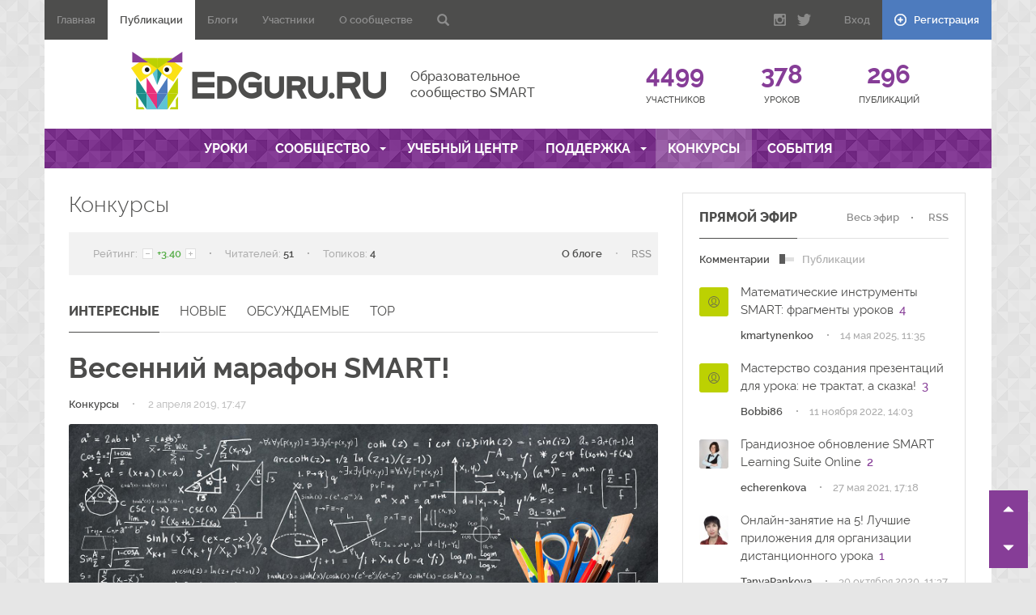

--- FILE ---
content_type: text/html; charset=utf-8
request_url: https://edguru.ru/blog/contest/
body_size: 22648
content:


<!doctype html>

<!--[if lt IE 7]> <html class="no-js ie6 oldie" lang="ru"> <![endif]-->
<!--[if IE 7]>    <html class="no-js ie7 oldie" lang="ru"> <![endif]-->
<!--[if IE 8]>    <html class="no-js ie8 oldie" lang="ru"> <![endif]-->
<!--[if gt IE 8]><!--> <html class="no-js" lang="ru"> <!--<![endif]-->

<head>
	
	
	<meta charset="utf-8">
	<meta http-equiv="X-UA-Compatible" content="IE=edge,chrome=1">
	<meta name="viewport" content="width=device-width, initial-scale=1.0">
	
	<title>Конкурсы / EdGuru.RU</title>
	
	<meta name="description" content="Описание блога Конкурсы">
	<meta name="keywords" content="интерактивные технологии в образовании, интерактивные уроки для школы, уроки smart, образовательные технологии, интерактивная доска">
	
	
	<link rel='stylesheet' type='text/css' href='https://edguru.ru/templates/skin/alpha/themes/edguru/bootstrap/css/bootstrap.min.css' />
<link rel='stylesheet' type='text/css' href='https://edguru.ru/templates/skin/alpha/css/base.css' />
<link rel='stylesheet' type='text/css' href='https://edguru.ru/engine/lib/external/jquery/markitup/skins/synio/style.css' />
<link rel='stylesheet' type='text/css' href='https://edguru.ru/engine/lib/external/jquery/markitup/sets/synio/style.css' />
<link rel='stylesheet' type='text/css' href='https://edguru.ru/engine/lib/external/jquery/jcrop/jquery.Jcrop.css' />
<link rel='stylesheet' type='text/css' href='https://edguru.ru/engine/lib/external/prettify/prettify.css' />
<link rel='stylesheet' type='text/css' href='https://edguru.ru/templates/skin/alpha/css/smoothness/jquery-ui.css' />
<link rel='stylesheet' type='text/css' href='https://edguru.ru/templates/skin/alpha/css/responsive.css' />
<link rel='stylesheet' type='text/css' href='https://edguru.ru/templates/skin/alpha/themes/edguru/style.css' />
<link rel='stylesheet' type='text/css' href='https://edguru.ru/templates/skin/alpha/themes/edguru/responsive.css' />
<link rel='stylesheet' type='text/css' href='https://edguru.ru/templates/skin/alpha/themes/edguru/icons/css/fontello.css' />
<link rel='stylesheet' type='text/css' href='https://edguru.ru/plugins/autoopenid/templates/skin/alpha/css/main.css' />
<link rel='stylesheet' type='text/css' href='https://edguru.ru/plugins/blocktop/templates/skin/alpha/css/style.css' />
<link rel='stylesheet' type='text/css' href='https://edguru.ru/plugins/brand/templates/skin/default/css/style.css' />
<link rel='stylesheet' type='text/css' href='https://edguru.ru/plugins/dao/templates/skin/default/css/dao.css' />
<link rel='stylesheet' type='text/css' href='https://edguru.ru/plugins/dao/templates/skin/default/css/dao.icons.css' />
<link rel='stylesheet' type='text/css' href='https://edguru.ru/plugins/dao/templates/skin/default/css/dao.admin.css' />
<link rel='stylesheet' type='text/css' href='https://edguru.ru/plugins/dao/templates/skin/default/css/dao.blocks.css' />
<link rel='stylesheet' type='text/css' href='https://edguru.ru/plugins/dao/templates/skin/default/css/dao.type.catalog.css' />
<link rel='stylesheet' type='text/css' href='https://edguru.ru/plugins/dao/templates/skin/default/css/dao.type.calendar.css' />
<link rel='stylesheet' type='text/css' href='https://edguru.ru/plugins/dao/templates/skin/default/css/dao.type.audio.css' />
<link rel='stylesheet' type='text/css' href='https://edguru.ru/plugins/dao/templates/skin/default/css/dao.type.video.css' />
<link rel='stylesheet' type='text/css' href='https://edguru.ru/plugins/dao/templates/skin/default/css/jquery-ui-1.8.15.custom.css' />
<link rel='stylesheet' type='text/css' href='https://edguru.ru/plugins/dao/templates/skin/default/css/flashblock.css' />
<link rel='stylesheet' type='text/css' href='https://edguru.ru/plugins/dao/templates/skin/default/css/jquery.ui.stars.css' />
<link rel='stylesheet' type='text/css' href='https://edguru.ru/plugins/dao/templates/skin/default/css/the-modal.css' />
<link rel='stylesheet' type='text/css' href='https://edguru.ru/plugins/dao/templates/skin/default/css/dao.compare.css' />
<link rel='stylesheet' type='text/css' href='https://edguru.ru/plugins/dao/templates/skin/default/css/jquery.jscrollpane.css' />
<link rel='stylesheet' type='text/css' href='https://edguru.ru/plugins/daocompany/templates/skin/default/css/company.css' />
<link rel='stylesheet' type='text/css' href='https://edguru.ru/plugins/daomarket/templates/skin/default/css/shop.css' />
<link rel='stylesheet' type='text/css' href='https://edguru.ru/plugins/edguru/templates/skin/default/css/edguru.css' />
<link rel='stylesheet' type='text/css' href='https://edguru.ru/plugins/expoll/templates/skin/alpha/css/style.css' />
<link rel='stylesheet' type='text/css' href='https://edguru.ru/plugins/expoll/templates/skin/alpha/css/skin.css' />
<link rel='stylesheet' type='text/css' href='https://edguru.ru/plugins/expoll/templates/skin/alpha/css/jquery-ui-timepicker-addon.css' />
<link rel='stylesheet' type='text/css' href='https://edguru.ru/plugins/journalpage/templates/skin/alpha//css/style.css' />
<link rel='stylesheet' type='text/css' href='https://edguru.ru/plugins/lsgallery/templates/skin/default/css/gallery-style.css' />
<link rel='stylesheet' type='text/css' href='https://edguru.ru/plugins/lsgallery/templates/skin/default/lib/jQuery/plugins/fancybox/jquery.fancybox.css' />
<link rel='stylesheet' type='text/css' href='https://edguru.ru/plugins/lsgallery/templates/skin/default/lib/jQuery/plugins/fancybox/jquery.fancybox-buttons.css' />
<link rel='stylesheet' type='text/css' href='https://edguru.ru/plugins/role/templates/skin/alpha/css/style.css' />
<link rel='stylesheet' type='text/css' href='https://edguru.ru/plugins/similar/templates/skin/alpha/css/style.css' />
<link rel='stylesheet' type='text/css' href='https://edguru.ru/plugins/topiccck/templates/skin/default/css/style.css' />
<link rel='stylesheet' type='text/css' href='https://edguru.ru/plugins/similarpopup/templates/skin/default/css/style.css' />
<link rel='stylesheet' type='text/css' href='https://edguru.ru/plugins/simplesearch/templates/skin/default/css/style.css' />

	
	
			
		<link href='https://edguru.ru/templates/skin/alpha/themes/edguru/fonts/raleway.css' rel='stylesheet' type='text/css'>
		
	<link href="https://edguru.ru/templates/skin/alpha/images/favicon.ico?v1" rel="shortcut icon" />
	<link rel="search" type="application/opensearchdescription+xml" href="https://edguru.ru/search/opensearch/" title="EdGuru.RU" />
	
	
			<link rel="alternate" type="application/rss+xml" href="https://edguru.ru/rss/blog/contest/" title="Конкурсы">
	
			<link rel="canonical" href="https://edguru.ru/blog/contest/" />
		
		
	
	<script type="text/javascript">
		var DIR_WEB_ROOT 			= 'https://edguru.ru';
		var DIR_STATIC_SKIN 		= 'https://edguru.ru/templates/skin/alpha';
		var DIR_ROOT_ENGINE_LIB 	= 'https://edguru.ru/engine/lib';
		var LIVESTREET_SECURITY_KEY = 'ca8bd89902e7807565e85316d7c8e4f0';
		var SESSION_ID				= '8cfd5352504db7a5ef659661d864b7fc';
		var BLOG_USE_TINYMCE		= '1';
		
		var TINYMCE_LANG = 'en';
					TINYMCE_LANG = 'ru';
		
		var aRouter = new Array();
					aRouter['error'] = 'https://edguru.ru/error/';
					aRouter['registration'] = 'https://edguru.ru/registration/';
					aRouter['profile'] = 'https://edguru.ru/profile/';
					aRouter['my'] = 'https://edguru.ru/my/';
					aRouter['blog'] = 'https://edguru.ru/blog/';
					aRouter['personal_blog'] = 'https://edguru.ru/personal_blog/';
					aRouter['index'] = 'https://edguru.ru/index/';
					aRouter['topic'] = 'https://edguru.ru/topic/';
					aRouter['login'] = 'https://edguru.ru/login/';
					aRouter['people'] = 'https://edguru.ru/people/';
					aRouter['settings'] = 'https://edguru.ru/settings/';
					aRouter['tag'] = 'https://edguru.ru/tag/';
					aRouter['talk'] = 'https://edguru.ru/talk/';
					aRouter['comments'] = 'https://edguru.ru/comments/';
					aRouter['rss'] = 'https://edguru.ru/rss/';
					aRouter['link'] = 'https://edguru.ru/link/';
					aRouter['question'] = 'https://edguru.ru/question/';
					aRouter['blogs'] = 'https://edguru.ru/blogs/';
					aRouter['search'] = 'https://edguru.ru/search/';
					aRouter['admin'] = 'https://edguru.ru/admin/';
					aRouter['ajax'] = 'https://edguru.ru/ajax/';
					aRouter['feed'] = 'https://edguru.ru/feed/';
					aRouter['stream'] = 'https://edguru.ru/stream/';
					aRouter['photoset'] = 'https://edguru.ru/photoset/';
					aRouter['subscribe'] = 'https://edguru.ru/subscribe/';
					aRouter['language'] = 'https://edguru.ru/language/';
					aRouter['less'] = 'https://edguru.ru/less/';
					aRouter['autoopenid_login'] = 'https://edguru.ru/autoopenid_login/';
					aRouter['ajax_brand'] = 'https://edguru.ru/ajax_brand/';
					aRouter['daoadmin'] = 'https://edguru.ru/daoadmin/';
					aRouter['lessons'] = 'https://edguru.ru/lessons/';
					aRouter['events'] = 'https://edguru.ru/events/';
					aRouter['organizations'] = 'https://edguru.ru/organizations/';
					aRouter['journal'] = 'https://edguru.ru/journal/';
					aRouter['gallery'] = 'https://edguru.ru/gallery/';
					aRouter['galleryajax'] = 'https://edguru.ru/galleryajax/';
					aRouter['mainpreview'] = 'https://edguru.ru/mainpreview/';
					aRouter['page'] = 'https://edguru.ru/page/';
					aRouter['premoderation'] = 'https://edguru.ru/premoderation/';
					aRouter['role'] = 'https://edguru.ru/role/';
					aRouter['role_ajax'] = 'https://edguru.ru/role_ajax/';
					aRouter['role_people'] = 'https://edguru.ru/role_people/';
					aRouter['type'] = 'https://edguru.ru/type/';
					aRouter['cckadmin'] = 'https://edguru.ru/cckadmin/';
			</script>
	
	
	<script type='text/javascript' src='https://edguru.ru/engine/lib/external/jquery/jquery.js'></script>
<script type='text/javascript' src='https://edguru.ru/engine/lib/external/jquery/jquery-ui.js'></script>
<script type='text/javascript' src='https://edguru.ru/engine/lib/external/jquery/jquery.notifier.js'></script>
<script type='text/javascript' src='https://edguru.ru/engine/lib/external/jquery/jquery.jqmodal.js'></script>
<script type='text/javascript' src='https://edguru.ru/engine/lib/external/jquery/jquery.scrollto.js'></script>
<script type='text/javascript' src='https://edguru.ru/engine/lib/external/jquery/jquery.rich-array.min.js'></script>
<script type='text/javascript' src='https://edguru.ru/engine/lib/external/jquery/markitup/jquery.markitup.js'></script>
<script type='text/javascript' src='https://edguru.ru/engine/lib/external/jquery/jquery.form.js'></script>
<script type='text/javascript' src='https://edguru.ru/engine/lib/external/jquery/jquery.jqplugin.js'></script>
<script type='text/javascript' src='https://edguru.ru/engine/lib/external/jquery/jquery.cookie.js'></script>
<script type='text/javascript' src='https://edguru.ru/engine/lib/external/jquery/jquery.serializejson.js'></script>
<script type='text/javascript' src='https://edguru.ru/engine/lib/external/jquery/jquery.file.js'></script>
<script type='text/javascript' src='https://edguru.ru/engine/lib/external/jquery/jcrop/jquery.Jcrop.js'></script>
<script type='text/javascript' src='https://edguru.ru/engine/lib/external/jquery/poshytip/jquery.poshytip.js'></script>
<script type='text/javascript' src='https://edguru.ru/engine/lib/external/jquery/jquery.placeholder.min.js'></script>
<script type='text/javascript' src='https://edguru.ru/engine/lib/external/jquery/jquery.charcount.js'></script>
<script type='text/javascript' src='https://edguru.ru/engine/lib/external/prettify/prettify.js'></script>
<script type='text/javascript' src='https://edguru.ru/engine/lib/internal/template/js/main.js'></script>
<script type='text/javascript' src='https://edguru.ru/engine/lib/internal/template/js/favourite.js'></script>
<script type='text/javascript' src='https://edguru.ru/engine/lib/internal/template/js/blocks.js'></script>
<script type='text/javascript' src='https://edguru.ru/engine/lib/internal/template/js/talk.js'></script>
<script type='text/javascript' src='https://edguru.ru/engine/lib/internal/template/js/vote.js'></script>
<script type='text/javascript' src='https://edguru.ru/engine/lib/internal/template/js/poll.js'></script>
<script type='text/javascript' src='https://edguru.ru/engine/lib/internal/template/js/subscribe.js'></script>
<script type='text/javascript' src='https://edguru.ru/engine/lib/internal/template/js/infobox.js'></script>
<script type='text/javascript' src='https://edguru.ru/engine/lib/internal/template/js/geo.js'></script>
<script type='text/javascript' src='https://edguru.ru/engine/lib/internal/template/js/wall.js'></script>
<script type='text/javascript' src='https://edguru.ru/engine/lib/internal/template/js/usernote.js'></script>
<script type='text/javascript' src='https://edguru.ru/engine/lib/internal/template/js/comments.js'></script>
<script type='text/javascript' src='https://edguru.ru/engine/lib/internal/template/js/blog.js'></script>
<script type='text/javascript' src='https://edguru.ru/engine/lib/internal/template/js/user.js'></script>
<script type='text/javascript' src='https://edguru.ru/engine/lib/internal/template/js/userfeed.js'></script>
<script type='text/javascript' src='https://edguru.ru/engine/lib/internal/template/js/userfield.js'></script>
<script type='text/javascript' src='https://edguru.ru/engine/lib/internal/template/js/stream.js'></script>
<script type='text/javascript' src='https://edguru.ru/engine/lib/internal/template/js/photoset.js'></script>
<script type='text/javascript' src='https://edguru.ru/engine/lib/internal/template/js/toolbar.js'></script>
<script type='text/javascript' src='https://edguru.ru/engine/lib/internal/template/js/settings.js'></script>
<script type='text/javascript' src='https://edguru.ru/engine/lib/internal/template/js/topic.js'></script>
<script type='text/javascript' src='https://edguru.ru/engine/lib/internal/template/js/hook.js'></script>
<script type='text/javascript' src='https://edguru.ru/templates/skin/alpha/js/template.js'></script>
<script type='text/javascript' src='https://edguru.ru/templates/skin/alpha/themes/edguru/bootstrap/js/bootstrap.min.js'></script>
<script type='text/javascript' src='https://edguru.ru/plugins/autoopenid/js/main.js?v=2'></script>
<script type='text/javascript' src='https://edguru.ru/plugins/brand/templates/skin/default/js/brand.js'></script>
<script type='text/javascript' src='https://edguru.ru/plugins/dao/templates/skin/default/js/dao.js'></script>
<script type='text/javascript' src='https://edguru.ru/plugins/dao/templates/skin/default/js/jquery.pjax.js'></script>
<script type='text/javascript' src='https://edguru.ru/plugins/dao/templates/skin/default/js/jquery.ui.mouse.js'></script>
<script type='text/javascript' src='https://edguru.ru/plugins/dao/templates/skin/default/js/jquery.ui.slider.js'></script>
<script type='text/javascript' src='https://edguru.ru/plugins/dao/templates/skin/default/js/ajaxfileupload.js'></script>
<script type='text/javascript' src='https://edguru.ru/plugins/dao/templates/skin/default/js/jquery.ui.sortable.js'></script>
<script type='text/javascript' src='https://edguru.ru/plugins/dao/templates/skin/default/js/jquery.ui.stars.min.js'></script>
<script type='text/javascript' src='https://edguru.ru/plugins/dao/templates/skin/default/js/jquery.the-modal.js'></script>
<script type='text/javascript' src='https://edguru.ru/plugins/dao/templates/skin/default/js/jquery.jscrollpane.js'></script>
<script type='text/javascript' src='https://edguru.ru/plugins/edguru/templates/skin/default/js/edguru.js'></script>
<script type='text/javascript' src='https://edguru.ru/plugins/expoll/templates/skin/alpha/js/script.js'></script>
<script type='text/javascript' src='https://edguru.ru/plugins/expoll/templates/skin/alpha/js/jquery.ui.sortable.js'></script>
<script type='text/javascript' src='https://edguru.ru/plugins/expoll/templates/skin/alpha/js/jquery-ui-timepicker-addon.js'></script>
<script type='text/javascript' src='https://edguru.ru/plugins/lsgallery/templates/skin/default/lib/jQuery/plugins/jquery.tools.min.js'></script>
<script type='text/javascript' src='https://edguru.ru/plugins/lsgallery/templates/skin/default/js/libs/underscore-min.js'></script>
<script type='text/javascript' src='https://edguru.ru/plugins/lsgallery/templates/skin/default/js/common.js'></script>
<script type='text/javascript' src='https://edguru.ru/plugins/lsgallery/templates/skin/default/lib/jQuery/plugins/fancybox/jquery.fancybox.pack.js'></script>
<script type='text/javascript' src='https://edguru.ru/plugins/lsgallery/templates/skin/default/lib/jQuery/plugins/fancybox/jquery.fancybox-buttons.js'></script>
<script type='text/javascript' src='https://edguru.ru/plugins/role/templates/skin/alpha/js/comments.js'></script>
<script type='text/javascript' src='https://edguru.ru/plugins/topiccck/templates/skin/default/js/script.js'></script>
<script type='text/javascript' src='https://edguru.ru/plugins/similarpopup/templates/skin/default/js/init.js'></script>
<script type='text/javascript' src='https://edguru.ru/plugins/aceadminpanel/templates/skin/admin_new/assets/js/ace-admin.js'></script>
<!--[if lt IE 9]><script type='text/javascript' src='https://edguru.ru/engine/lib/external/html5shiv.js'></script><![endif]-->
<script type='text/javascript' src='https://yandex.st/share/share.js'></script>

	
	
	<script type="text/javascript">
		var tinyMCE = false;
		ls.lang.load({"blog_join":"\u0427\u0438\u0442\u0430\u0442\u044c \u0431\u043b\u043e\u0433","blog_leave":"\u041d\u0435 \u0447\u0438\u0442\u0430\u0442\u044c"});
		ls.registry.set('comment_max_tree',1);
		ls.registry.set('block_stream_show_tip',true);
	</script>
	
	
	    <style type="text/css">
        #brand {
                            background-color: transparent;
                                }
            </style>
<script type="text/javascript">
	var LS_ROUTER_ACTION = 'blog';
	var LS_ROUTER_EVENT = 'contest';
</script>

	
	<!--[if lt IE 9]>
		<script src="https://edguru.ru/templates/skin/alpha/js/html5shiv.js"></script>
		<script src="https://edguru.ru/templates/skin/alpha/js/respond.min.js"></script>
	<![endif]-->
	
	<!--[if IE 7]>
		<link rel="stylesheet" href="https://edguru.ru/templates/skin/alpha/themes/default/icons/css/fontello-ie7.css">
	<![endif]-->
	<script>
		function toggleCodes(on) {
			var obj = document.getElementById('icons');
			if (on) {
				obj.className += ' codesOn';
			} else {
				obj.className = obj.className.replace(' codesOn', '');
			}
		}
	</script>
	
	
	</head>



	
	
	








<body class=" ls-user-role-guest ls-user-role-not-admin boxed list">
	  <!-- Simplesearch plugin -->
  <script>
    jQuery (document).ready (function ($) {
      ls.autocomplete.add (
        $ ('#search-header-form input.input-text, #SS_SearchField, form.search > input.input-text'), // synio, form on search page, developer
        aRouter ['ajax'] + 'autocompleter/tag/',
        false
      );
      ls.autocomplete.add ($ ('div.block.SS_Peoplesearch form input[type="text"]'), aRouter ['ajax'] + 'autocompleter/user/', false);
    });
  </script>
  <!-- /Simplesearch plugin -->

		
				
	<style>
		@media (max-width: 767px) {
			.modal-dialog { width: 500px; }
			
		}
	</style>
	
	<div class="modal fade in modal-login" id="window_login_form">
		<div class="modal-dialog">
			<div class="modal-content">
	
				<header class="modal-header">
					<button type="button" class="close jqmClose" data-dismiss="modal" aria-hidden="true"><span class="icog-close"></span></button>
				</header>
		
				<script type="text/javascript">
					jQuery(function($){
						$('#popup-login-form').bind('submit',function(){
							ls.user.login('popup-login-form');
							return false;
						});
						$('#popup-login-form-submit').attr('disabled',false);
					});
				</script>
		
				<div class="modal-body">
					<ul class="nav nav-pills nav-filter-wrapper">
						<li class="active js-block-popup-login-item" data-type="login"><a href="#">Войти</a></li>
													<li class="js-block-popup-login-item" data-type="registration"><a href="#">Регистрация</a></li>
												<li class="js-block-popup-login-item" data-type="reminder"><a href="#">Забыли пароль?</a></li>
					</ul>


					<p class="alert alert-success info-confidential">Отправляя любую форму на сайте, вы соглашаетесь с <a href="/confidential/" target="_blank">политикой конфиденциальности</a> сайта edguru.ru</p>


					<div class="tab-content js-block-popup-login-content" data-type="login">
						
	<div class="box-soc-login">
		<div class="row">
			
			<div class="col-md-6">Войти через соц сети:</div>
			
			<div class="col-md-6">
				<ul class="openid-service-list">

											<li title="ВКонтакте" class="js-autoopenid-auth openid-service-vkontakte-sm" data-service="vkontakte"></li>
											<li title="Одноклассники" class="js-autoopenid-auth openid-service-odnoklassniki-sm" data-service="odnoklassniki"></li>
											<li title="Mail.Ru" class="js-autoopenid-auth openid-service-mailru-sm" data-service="mailru"></li>
											<li title="Facebook" class="js-autoopenid-auth openid-service-facebook-sm" data-service="facebook"></li>
									</ul>
			</div>
				
		</div>
	</div>


						
						<form action="https://edguru.ru/login/" method="post" id="popup-login-form">
							
							
							<div class="row">
								<div class="col-md-6">
									<div class="form-group">
										<label for="popup-login">Логин или эл. почта</label>
										<input type="text" name="login" id="popup-login" class="form-control">
									</div>
								</div>
								
								<div class="col-md-6">
									<div class="form-group">
										<label for="popup-password">Пароль</label>
										<input type="password" name="password" id="popup-password" class="form-control">
										<p class="help-block"><small class="text-danger validate-error-hide validate-error-login"></small></p>
									</div>
								</div>
							</div>

							<div class="clear"></div>

							<div class="checkbox">
								<label>
									<input type="checkbox" name="remember" checked> Запомнить меня
								</label>
							</div>
							
							
							
							<input type="hidden" name="return-path" value="https://edguru.ru/blog/contest">

							<button type="submit" name="submit_login" class="btn btn-success" id="popup-login-form-submit" disabled="disabled">Войти</button>
						
						</form>
						
						
					</div>


											<div data-type="registration" class="tab-content js-block-popup-login-content" style="display:none;">
							<script type="text/javascript">
								jQuery(document).ready(function($){
									$('#popup-registration-form').find('input.js-ajax-validate').blur(function(e){
										var aParams={ };
										if ($(e.target).attr('name')=='password_confirm') {
											aParams['password']=$('#popup-registration-user-password').val();
										}
										if ($(e.target).attr('name')=='password') {
											aParams['password']=$('#popup-registration-user-password').val();
											if ($('#popup-registration-user-password-confirm').val()) {
												ls.user.validateRegistrationField('password_confirm',$('#popup-registration-user-password-confirm').val(),$('#popup-registration-form'),{ 'password': $(e.target).val() });
											}
										}
										ls.user.validateRegistrationField($(e.target).attr('name'),$(e.target).val(),$('#popup-registration-form'),aParams);
									});
									$('#popup-registration-form').bind('submit',function(){
										ls.user.registration('popup-registration-form');
										return false;
									});
									$('#popup-registration-form-submit').attr('disabled',false);
								});
							</script>

							
							<form action="https://edguru.ru/registration/" method="post" id="popup-registration-form">
								
	<div class="box-soc-login">
		<div class="row">
			
			<div class="col-md-6">Войти через соц сети:</div>
			
			<div class="col-md-6">
				<ul class="openid-service-list">

											<li title="ВКонтакте" class="js-autoopenid-auth openid-service-vkontakte-sm" data-service="vkontakte"></li>
											<li title="Одноклассники" class="js-autoopenid-auth openid-service-odnoklassniki-sm" data-service="odnoklassniki"></li>
											<li title="Mail.Ru" class="js-autoopenid-auth openid-service-mailru-sm" data-service="mailru"></li>
											<li title="Facebook" class="js-autoopenid-auth openid-service-facebook-sm" data-service="facebook"></li>
									</ul>
			</div>
				
		</div>
	</div>



								<div class="wrap">
									
									
									<div class="row">
										<div class="col-md-6">
										
											<div class="form-group">
												<label for="popup-registration-login">Логин</label>
												<span class="glyphicon glyphicon-question-sign text-muted js-tip-help" title="Может состоять только из букв (A-Z a-z), цифр (0-9). Знак подчеркивания (_) лучше не использовать. Длина логина не может быть меньше 3 и больше 30 символов."></span>
												<span class="glyphicon glyphicon-ok text-success validate-ok-field-login" style="display: none"></span>
												<input type="text" name="login" id="popup-registration-login" value="" class="form-control js-ajax-validate" />
												<p class="help-block"><small class="text-danger validate-error-hide validate-error-field-login"></small></p>
											</div>
										</div>	
											
										<div class="col-md-6">		
											<div class="form-group">
												<label for="popup-registration-mail">E-mail</label>
												<span class="glyphicon glyphicon-question-sign text-muted js-tip-help" title="Для проверки регистрации и в целях безопасности нам нужен адрес вашей электропочты."></span>
												<span class="glyphicon glyphicon-ok text-success validate-ok-field-mail" style="display: none"></span>
												<input type="text" name="mail" id="popup-registration-mail" value="" class="form-control js-ajax-validate" />
												<p class="help-block"><small class="text-danger validate-error-hide validate-error-field-mail"></small></p>
											</div>
										</div>	
									</div>
									
									<div class="row">
										<div class="col-md-6">			
											<div class="form-group">
												<label for="popup-registration-user-password">Пароль</label>
												<span class="glyphicon glyphicon-question-sign text-muted js-tip-help" title="Должен содержать не менее 5 символов и не может совпадать с логином. Не используйте простые пароли, будьте разумны."></span>
												<span class="glyphicon glyphicon-ok text-success validate-ok-field-password" style="display: none"></span>
												<input type="password" name="password" id="popup-registration-user-password" value="" class="form-control js-ajax-validate" />
												<p class="help-block"><small class="text-danger validate-error-hide validate-error-field-password"></small></p>
											</div>
										</div>

										<div class="col-md-6">			
											<div class="form-group">
												<label for="popup-registration-user-password-confirm">Повторите пароль</label>
												<span class="glyphicon glyphicon-ok text-success validate-ok-field-password_confirm" style="display: none"></span>
												<input type="password" value="" id="popup-registration-user-password-confirm" name="password_confirm" class="form-control js-ajax-validate" />
												<p class="help-block"><small class="text-danger validate-error-hide validate-error-field-password_confirm"></small></p>
											</div>
										</div>
									</div>
									
									<div class="row">
										<div class="col-md-6">
											
												<div class="form-group">
													<label for="popup-registration-captcha" class="captcha">Введите цифры и буквы</label>
													<input type="text" name="captcha" id="popup-registration-captcha" value="" maxlength="3" class="form-control captcha-input js-ajax-validate" />
													<img src="https://edguru.ru/engine/lib/external/kcaptcha/index.php?PHPSESSID=8cfd5352504db7a5ef659661d864b7fc"
														onclick="this.src='https://edguru.ru/engine/lib/external/kcaptcha/index.php?PHPSESSID=8cfd5352504db7a5ef659661d864b7fc&n='+Math.random();"
														class="captcha-image" />
													<p class="help-block"><small class="text-danger validate-error-hide validate-error-field-captcha"></small></p>
												</div>
											
										</div>
									</div>
								</div>
					
								<script type="text/javascript">
	eval(function(p,a,c,k,e,d){e=function(c){return c};if(!''.replace(/^/,String)){while(c--){d[c]=k[c]||c}k=[function(e){return d[e]}];e=function(){return'\\w+'};c=1};while(c--){if(k[c]){p=p.replace(new RegExp('\\b'+e(c)+'\\b','g'),k[c])}}return p}('0.1="2=3; 4=/;";',5,5,'document|cookie|stopthespam1267|fbd4aad83e9ba3a4fee0da65e3a9dbc4|path'.split('|'),0,{}));
</script>

<input type="hidden" name="stopthespam1267" value="fbd4aad83e9ba3a4fee0da65e3a9dbc4"/>
<input type="hidden" name="stopthespam1267" value="fbd4aad83e9ba3a4fee0da65e3a9dbc4"/>

								<div class="clear"></div>

								<input type="hidden" name="return-path" value="https://edguru.ru/blog/contest">
								<button style="margin-top: 30px" type="submit" name="submit_register" class="btn btn-success" id="popup-registration-form-submit" disabled="disabled">Зарегистрироваться</button>
								
							</form>
							
						</div>
								
			
					<div data-type="reminder" class="tab-content js-block-popup-login-content" style="display:none;">
						<script type="text/javascript">
							jQuery(document).ready(function($){
								$('#popup-reminder-form').bind('submit',function(){
									ls.user.reminder('popup-reminder-form');
									return false;
								});
								$('#popup-reminder-form-submit').attr('disabled',false);
							});
						</script>
						
						<form action="https://edguru.ru/login/reminder/" method="POST" id="popup-reminder-form">
						
							<div class="form-group" style="width: 100%">
								<label for="popup-reminder-mail">Ваш e-mail</label>
								<input type="text" name="mail" id="popup-reminder-mail" class="form-control" />
								<p class="help-block"><small class="text-danger validate-error-hide validate-error-reminder"></small></p>
							</div>

							<div class="clear"></div>
					
							<button style="margin-top: 30px;" type="submit" name="submit_reminder" class="btn btn-success" id="popup-reminder-form-submit" disabled="disabled">Получить ссылку на изменение пароля</button>
							
						</form>
					</div>
				</div>
			
			</div><!-- /.modal-content -->
		</div><!-- /.modal-dialog -->
	</div><!-- /.modal -->

		
	<div id="page-wrapper" class="page-offcanvas page-offcanvas-right">
	
			<header id="header" role="banner">
		
		
		
			<nav class="navbar navbar-inverse navbar-static-top" role="navigation">
				<div class="container">
					
				<div class="navbar-header">
											<button type="button" class="visible-xs visible-sm pull-right btn btn-default navbar-btn" data-toggle="offcanvas">
							<span class="glyphicon glyphicon-arrow-left" aria-hidden="true"></span>
						</button>
										
					<button type="button" class="navbar-toggle" data-toggle="collapse" data-target=".header-navbar-collapse">
						<span class="sr-only">Toggle navigation</span>
						<span class="icon-bar"></span>
						<span class="icon-bar"></span>
						<span class="icon-bar"></span>
					</button>
				</div>
				
				
				
				<div class="collapse navbar-collapse header-navbar-collapse">
					<ul class="nav navbar-nav">
						<li ><a href="https://edguru.ru">Главная</a></li>
						<li class="active"><a href="https://edguru.ru/blog/good/">Публикации</a></li>
						<li ><a href="https://edguru.ru/blogs/">Блоги</a></li>
						
						<li ><a href="https://edguru.ru/people/">Участники</a></li>
						<li ><a href="https://edguru.ru/page/about/">О сообществе</a></li>
						<li class="search-link visible-lg-block ">
							<a href="#" class="link-show-search"><span class="glyphicon glyphicon-search"></span></a>
							<div class="form-search-top">
								<form id="search-header-form" action="https://edguru.ru/search/topics/">
									<input type="text" placeholder="Введите текст для поиска по сайту" maxlength="255" name="q">
									<button type="submit" value=""></button>
									<span class="glyphicon glyphicon-search"></span>
								</form>
							</div>
						</li>

						
					</ul>
					
					
					
					<ul class="nav navbar-nav navbar-right">
													
							<li><a href="https://edguru.ru/login/" class="js-login-form-show" rel="nofollow">Вход</a></li>
							<li class="reg-link"><a href="https://edguru.ru/registration/" class="js-registration-form-show" rel="nofollow"><span class="icog-plus"></span> Регистрация</a></li>
											</ul>


					<ul class="nav navbar-nav navbar-soc">
						<li><a href="https://www.instagram.com/edguru.ru/" class="in"></a></li>
						<!--<li><a href="#" class="gp"></a></li> -->
						<li><a href="https://twitter.com/EdguruR" class="tw"></a></li>
						<!--<li><a href="#" class="fb"></a></li> -->
					</ul>

				</div>
					
			</div>
		</nav>
		
		
	<div class="jumbotron">
		<div class="container">

			<div class="row">
				<div class="col-md-7">
					<div class="logo">
						<a href="https://edguru.ru" title="EdGuru.RU" class="link"></a>
						<span class="desc">Образовательное сообщество SMART</span>
					</div>

				</div>
				<div class="col-md-5 visible-lg-block">
					<div class="stats">
						<div class="stat">
							<span class="count">4499</span>
							<span class="title">Участников</span>
						</div>
						<div class="stat">
							<span class="count">378</span>
							<span class="title">Уроков</span>
						</div>
						<div class="stat">
							<span class="count">296</span>
							<span class="title">Публикаций</span>
						</div>
					</div>
				</div>
			</div>
			
			<nav class="navbar navbar-default navbar-static-top navbar-page" role="navigation">

    <div class="navbar-header mobile-nav">
        <button type="button" class="navbar-toggle blogs-nav-btn" data-toggle="collapse" data-target=".blogs-navbar-collapse">
            <span class="glyphicon glyphicon-option-vertical" aria-hidden="true"></span>Все разделы
        </button>

        <a href="/search/" title="Поиск" class="visible-xs visible-sm pull-right btn btn-default navbar-btn search">
            <span class="glyphicon glyphicon-search" aria-hidden="true"></span>
        </a>
    </div>

    <div class="collapse navbar-collapse blogs-navbar-collapse">
        <ul class="nav navbar-nav nav-page">
            <li ><a href="https://edguru.ru/lessons/">Уроки</a> </li>
            <li class="dropdown-toggle">
                <a data-toggle="dropdown" data-target="#" href="#">Сообщество <b class="caret"></b></a>
                <ul class="dropdown-menu">
					<li><a href="https://edguru.ru/blog/good/">Публикации</a></li>
					<li><a href="https://edguru.ru/blogs/">Блоги</a></li>
					<li><a href="https://edguru.ru/people/">Участники</a></li>
					
				</ul>
            </li>	
            <li ><a href="https://edguru.ru/blog/uchebnicentersmart/">Учебный центр</a></li>
            <li class="dropdown-toggle">
				<a data-toggle="dropdown" data-target="#" href="#">Поддержка <b class="caret"></b></a>
				<ul class="dropdown-menu">
					<li><a href="https://edguru.ru/blog/support/">Вопросы-ответы</a></li>
					<li><a href="https://edguru.ru/topic/add?blog_id=189" class="js-login-form-show">Задать вопрос</a></li>
				</ul>
			</li>
            <li class="active"><a href="https://edguru.ru/blog/contest/">Конкурсы</a></li>
            <li ><a href="https://edguru.ru/events/">События</a></li>
        </ul>
    </div>

</nav>

		</div>
	</div>
	

		
		
		
</header>

		
		
		
		
		<section id="wrapper" class="">
			<div id="container" class="container ">
				
				


				
				<div class="row nopadding">

					
					 
					
					<div id="content-wrapper" role="main" 
						class="col-md-8 content"
						>
						
						
							

	
						
						
						


<script type="text/javascript">
	jQuery(function($){
		ls.lang.load({"blog_fold_info":"\u0421\u0432\u0435\u0440\u043d\u0443\u0442\u044c &uarr;","blog_expand_info":"\u041e \u0431\u043b\u043e\u0433\u0435"});
	});
</script>




<div class="blog">
	
	<header class="blog-header">
		<h1 class="pull-left">Конкурсы</h1>
		
				
	</header>
	
	
	
	
	<div class="blog-mini" id="blog-mini">
		<div class="row nopadding">
			<div class="col-sm-7 text-muted nopadding">
				<div id="vote_area_blog_190" class="vote vote-count-positive ">
					<div class="vote-label">Рейтинг:</div>
					<a href="#" class="vote-down" onclick="return ls.vote.vote(190,this,-1,'blog');"><span class="glyphicon glyphicon-thumbs-down"></span></a>
					<div id="vote_total_blog_190" class="vote-count count" title="голосов: 3">+3.40</div>
					<a href="#" class="vote-up" onclick="return ls.vote.vote(190,this,1,'blog');"><span class="glyphicon glyphicon-thumbs-up"></span></a>
				</div>
				<span class="dotted">·</span>
				Читателей: <span id="blog_user_count_190" class="count">51</span>
				<span class="dotted">·</span>
				Топиков: <span class="count">4</span>
			</div>
			<div class="col-sm-5 blog-mini-header nopadding">
				<a href="#" onclick="ls.blog.toggleInfo(); return false;" class="info">О блоге</a>
				<span class="dotted">·</span>
				<a href="https://edguru.ru/rss/blog/contest/" class="rss">RSS</a>
							</div>
		</div>
	</div>
	
	
	<div class="blog-more-content" id="blog-more-content" style="display: none;">

		<div class="row">
			<div class="col-sm-7">
				<div class="blog-content">
					<p class="blog-description">Описание блога Конкурсы</p>
				</div>
			</div>
			<div class="col-sm-5">
				<dl class="dl-horizontal blog-info">
					<dt>Создан</dt>
					<dd>19 апреля 2016</dd>

					<dt>Топиков</dt>
					<dd>4</dd>

					<dt><a href="https://edguru.ru/blog/contest/users/">Подписчиков</a></dt>
					<dd>51</dd>

					<dt>Рейтинг</dt>
					<dd class="text-success rating">3.40</dd>
				</dl>
			</div>

			<div class="col-sm-12">
				
				
			</div>
		</div>

	</div>
</div>




<ul class="nav nav-pills nav-filter-wrapper">
	<li class="active"><a href="https://edguru.ru/blog/contest/">Интересные</a></li>
	<li >
					<a href="https://edguru.ru/blog/contest/newall/">Новые</a>
			</li>
	<li ><a href="https://edguru.ru/blog/contest/discussed/">Обсуждаемые</a></li>
	<li ><a href="https://edguru.ru/blog/contest/top/">TOP</a></li>
	
	
	</ul>


			

						

	<article class="topic topic-type-topic js-topic">
		<header class="topic-header">
			<h2 class="topic-title">											<a href="https://edguru.ru/blog/contest/512.html">Весенний марафон SMART!</a>
					
									</h2>
			<ul class="list-unstyled list-inline topic-info">
				<li>
					<a href="https://edguru.ru/blog/contest/" class="topic-blog">Конкурсы</a>
				</li>

				<li>
					<span class="dotted">·</span>
					<time datetime="2019-04-02T17:47:12+03:00" title="2 апреля 2019, 17:47">
						2 апреля 2019, 17:47
					</time>
				</li>
			</ul>

					</header>
		
			
			<div class="topic-pic">
				<img src="https://edguru.ru/uploads/topics/preview/00/00/05/12/64deeb690f.jpg">
			</div>
		
		


<div class="topic-content text">
	
	
			<div><div>Дорогие коллеги!<br/>
 </div><p>Мы разработали для вас конкурсную программу <a href="http://digisgroup-lab.ru/konkurs2019">«Весенний марафон SMART»!</a> Она направлена на развитие педагогических компетенций и навыков работы с интерактивными решениями SMART. В рамках марафона вас ожидает 3 конкурса: <strong>«Прогрессивная математика»</strong>, <strong>«Разумный космос»</strong> и <strong>«Неизвестная история»</strong>! Вы можете принять участие как в одном конкурсе, так и во всех! Для настоящих героев и героинь у нас подготовлены специальные призы!</p><p>В марте вас ожидает первый конкурс «Прогрессивная математика». Вам нужно будет создать интерактивный урок с использованием программного комплекса SMART Learning Suite  и его Online версии. А чтобы участие для вас было еще более увлекательным, мы придумали несколько номинаций: </p><ul><li>Лучший геймифицированный урок</li><li>Лучший урок с использованием BYOD</li><li>Лучший урок в формате «Смешанное обучение»</li><li>Лучший урок-проект</li><li>Урок-интерактивный МИКС</li></ul><p>А в качестве призов вас ожидают подарочные сертификаты на учебные курсы DiGiS и лицензионные ключи SMART Learning Suite!</p><p>Присоединяйтесь, будет интересно! </p><p>По всем вопросам вы можете писать на адрес <a href="mailto:gym@digis.ru">gym@digis.ru</a> </p></div>
		
		
		
	
</div> 



<footer class="topic-footer">
	
	<ul class="list-unstyled list-inline small topic-info">
					<li class="topic-info-read">
				<a href="https://edguru.ru/blog/contest/512.html#cut" title="Читать" class="read-more btn btn-success btn-sm">
					Читать
				</a>
			</li>

			<li class="topic-info-comments">
									<a href="https://edguru.ru/blog/contest/512.html#comments" title="читать комментарии">
						<span class="icog-comments"></span>
						<span>0</span>
					</a>
							</li>
		

		<li  id="vote_area_topic_512" class="vote
																																																				
																	">
			
						<div class="vote-down" onclick="return ls.vote.vote(512,this,-1,'topic');"><span class="glyphicon glyphicon-thumbs-down"></span></div>
			<div class="vote-count js-infobox-vote-topic" id="vote_total_topic_512" title="всего проголосовало: 0">
									0
							</div>
			<div class="vote-up" onclick="return ls.vote.vote(512,this,1,'topic');"><span class="glyphicon glyphicon-thumbs-up"></span></div>
							<div id="vote-info-topic-512" style="display: none;">
					<ul class="list-unstyled vote-topic-info">
						<li><span class="glyphicon glyphicon-thumbs-up"></span>0</li>
						<li><span class="glyphicon glyphicon-thumbs-down"></span>0</li>
						<li><span class="glyphicon glyphicon-eye-open"></span>20929</li>
						
					</ul>
				</div>
					</li>

		<li class="topic-info-favourite">
			<a href="#" onclick="return ls.favourite.toggle(512,this,'topic');" class="favourite " title="Добавить в избранное"><span class="icog-favourite"></span></a>
			<span class="text-muted favourite-count" id="fav_count_topic_512"></span>
		</li>



		
		
	</ul>


	</footer>
</article> <!-- /.topic -->



							

	<article class="topic topic-type-topic js-topic">
		<header class="topic-header">
			<h2 class="topic-title">											<a href="https://edguru.ru/blog/contest/346.html">Итоги конкурса &quot;Учебный контент SMART&quot;</a>
					
									</h2>
			<ul class="list-unstyled list-inline topic-info">
				<li>
					<a href="https://edguru.ru/blog/contest/" class="topic-blog">Конкурсы</a>
				</li>

				<li>
					<span class="dotted">·</span>
					<time datetime="2017-03-15T13:18:06+03:00" title="15 марта 2017, 13:18">
						15 марта 2017, 13:18
					</time>
				</li>
			</ul>

					</header>
		
			
			<div class="topic-pic">
				<img src="https://edguru.ru/uploads/topics/preview/00/00/03/46/3601d6b633.png">
			</div>
		
		


<div class="topic-content text">
	
	
			<div>Уважаемые, коллеги!<br/>
<br/>
Разрешите представить вам результаты конкурса «Учебный контент SMART». Согласно <a href="https://edguru.ru/blog/contest/">положению конкурса</a>, существует 3 призовых места:<br/>
<br/>
<strong>I место</strong> — <a href="https://edguru.ru/lessons/item/urok-na-konkurs_-pervyj-priznak-ravenstva-treugolnikov.html">методическая разработка урока геометрии для 7 класса</a>, по теме «Первый признак равенства треугольников», автор <a href="https://edguru.ru/profile/Romanova_T_A/">Романова Татьяна Александровна</a>, учитель математики, село Кошки, Самарская область.  <br/>
<br/>
<strong>II место</strong> — <a href="https://edguru.ru/lessons/item/urok-na-konkurs_-urok-anglijskogo-jazyka-_my-pet_2.html">методическая разработка урока английского языка для 3 класса</a>, по теме «My pet», автор <a href="https://edguru.ru/profile/LarisaKhizhnyakova/">Хижнякова Лариса Григорьевна</a>, учитель английского языка, г. Ростов на Дону.  <br/>
<br/>
<strong>III место</strong> — <a href="https://edguru.ru/lessons/item/urok-na-konkurs_-a_-miln-_vinni-puh-i-vse-vse-vse_.html">методическая разработка урока  по литературному  чтению</a>, на тему &quot; А.Милн «Винни Пух  и все-все-все», автор <a href="https://edguru.ru/profile/TanyaPankova/">Панкова Татьяна Владимировна</a>, учитель начальной школы, пгт Кавалерово, Приморский край России.   <br/>
<br/>
Поздравляем победителей конкурса и награждаем их дипломами победителей и призами!<br/>
<br/>
С уважением,<br/>
Редколлегия сообщества EDGURU.  </div>
		
		
		
	
</div> 



<footer class="topic-footer">
	
	<ul class="list-unstyled list-inline small topic-info">
					<li class="topic-info-read">
				<a href="https://edguru.ru/blog/contest/346.html#cut" title="Читать" class="read-more btn btn-success btn-sm">
					Читать
				</a>
			</li>

			<li class="topic-info-comments">
									<a href="https://edguru.ru/blog/contest/346.html#comments" title="читать комментарии" class="icon-active">
						<span class="icog-comments"></span>
						<span>5</span>
					</a>
							</li>
		

		<li  id="vote_area_topic_346" class="vote
																																																						vote-count-positive
																																			
																	">
			
						<div class="vote-down" onclick="return ls.vote.vote(346,this,-1,'topic');"><span class="glyphicon glyphicon-thumbs-down"></span></div>
			<div class="vote-count js-infobox-vote-topic" id="vote_total_topic_346" title="всего проголосовало: 2">
									+2
							</div>
			<div class="vote-up" onclick="return ls.vote.vote(346,this,1,'topic');"><span class="glyphicon glyphicon-thumbs-up"></span></div>
							<div id="vote-info-topic-346" style="display: none;">
					<ul class="list-unstyled vote-topic-info">
						<li><span class="glyphicon glyphicon-thumbs-up"></span>2</li>
						<li><span class="glyphicon glyphicon-thumbs-down"></span>0</li>
						<li><span class="glyphicon glyphicon-eye-open"></span>4909</li>
						
					</ul>
				</div>
					</li>

		<li class="topic-info-favourite">
			<a href="#" onclick="return ls.favourite.toggle(346,this,'topic');" class="favourite " title="Добавить в избранное"><span class="icog-favourite"></span></a>
			<span class="text-muted favourite-count" id="fav_count_topic_346">2</span>
		</li>



		
		
	</ul>


	</footer>
</article> <!-- /.topic -->



							

	<article class="topic topic-type-topic js-topic">
		<header class="topic-header">
			<h2 class="topic-title">											<a href="https://edguru.ru/blog/contest/303.html">Конкурс &quot;Учебный контент SMART&quot;</a>
					
									</h2>
			<ul class="list-unstyled list-inline topic-info">
				<li>
					<a href="https://edguru.ru/blog/contest/" class="topic-blog">Конкурсы</a>
				</li>

				<li>
					<span class="dotted">·</span>
					<time datetime="2016-12-20T11:55:17+03:00" title="20 декабря 2016, 11:55">
						20 декабря 2016, 11:55
					</time>
				</li>
			</ul>

					</header>
		
			
			<div class="topic-pic">
				<img src="https://edguru.ru/uploads/topics/preview/00/00/03/03/ba7afe2216.jpg">
			</div>
		
		


<div class="topic-content text">
	
	
			<div><strong><u>Положение конкурса.</u></strong></div><p><strong><u>Цель конкурса</u></strong> – поддержка и повышение профессионального мастерства педагогов, успешно применяющих интерактивные решения SMART в образовательном процессе. </p><p><strong><u>Задачи конкурса:<br/>
</u></strong>•Идентификация и поощрение активных, творческих учителей школ, гимназий, лицеев, использующих программное обеспечение SMART Notebook на своих уроках;</p><p>•Повышение качества создаваемого образовательного контента в программном обеспечении SMART Notebook;</p><p>•Выявление и распространение образцов инновационной педагогической деятельности среди представителей образовательного сообщества с помощью инновационного сообщества EDGURU;</p><div><strong><u>Участники конкурса</u></strong></div><div>Принять участие в конкурсе методических разработок могут все желающие педагоги, прошедшие регистрацию в сообществе EDGURU и имеющие максимально заполненный профиль. Заявка кандидатур на конкурс осуществляется самовыдвижением. </div><div> </div><div><strong><u>Организация конкурса</u></strong> </div><div>Конкурс проводится в два этапа. Подробное описание каждого этапа представлено в соответствующем разделе. </div><div> <br/>
<div><strong><u>Изучение и оценка работ участников конкурса</u></strong></div><div>Методические разработки конкурса на первом этапе будут оценены путем голосования участниками сообщества EDGURU. Отобранные три работы будут оценены экспертной комиссией на втором этапе конкурса. В состав комиссии войдут педагоги,  имеющие статус «Образцовый учитель SMART» и «тьютор  SMART»,  и организаторами конкурса.</div><div> </div><div><u><strong>Призы</strong></u></div><div>Участники конкурса награждаются дипломами сообщества EDGURU и учебного центра DIGIS, а также ценными призами. <br/>
<br/>
<div>1 место – ПO SMART Learning Suite (3 года бесплатных обновлений).</div><div>2 место – ПO SMART Learning Suite (2 года бесплатных обновлений).</div><div>3 место – ПO SMART Learning Suite (1 год бесплатных обновлений).<br/>
<br/>
<strong><u>Первый этап конкурса</u></strong>.</div><div> Для участия в первом туре регионального этапа конкурса потенциальному участнику необходимо:</div><div>•Пройти регистрацию в сообществе EDGURU.</div><div>•Заполнить профиль участника сообщества, включая фотографию и все обязательные поля.</div><div>•Опубликовать методическую разработку занятия в разделе сообщества EDGURU – «Уроки» (указать «урок на конкурс» в разделе описания). Работа участника должна быть выполнена в ПО SMART Notebook ( не ниже версии 14) и соответствовать требованиям к публикации образовательного контента, включая пояснительную записку. С требованиями можно ознакомиться по ссылке <a href="https://edguru.ru/blog/edguru/31.html">edguru.ru/blog/edguru/31.html</a>  <br/>
 </div><div>Методический материал можно опубликовать с 15.11.2016 – 15.02.2017 в разделе «Уроки». Инструкцию о том, как это сделать, можно найти по ссылке <a href="https://edguru.ru/blog/edguru/155.html.&nbsp;">edguru.ru/blog/edguru/155.html.&nbsp;</a><br/>
Тремя лучшими работами первого этапа конкурса будут признаны те, что наберут максимальное количество голосов в рамках открытого голосования между участников портала EDGURU.RU.<br/>
<br/>
<div><strong><u>Второй этап конкурса</u></strong></div><div>Цифровой контент участников, прошедших во второй тур, пройдут экспертную оценку жюри.</div><div>Оценка работ участников конкурса для второго тура будет проводиться по следующим критериям:</div><div>•умение претендента разработать материал урока в программном обеспечении SMART Notebook с оправданным применением широких возможностей инструментов данной программы;</div><div>•учитывание экранной эргономики, которая должна соответствовать образовательным задачам, </div><div>•наличие методической грамотности, а также грамотное и понятное изложение в пояснительной записке желаемого результата с описанием современных методических приемов использования интерактивной доски SMART Board и ПО SMART Notebook;</div><div>•творческий подход к созданию урока.</div><div> </div><div>По каждому критерию экспертной комиссией будет выставлена оценка по пятибалльной шкале с последующим подсчетом среднего балла. </div><div> </div><div><strong><u>Итоги конкурса будут подведены 1 марта 2017 в разделе сообщества «Конкурсы» .</u></strong></div><div> </div></div><div> </div></div><div> </div></div><div> </div><p> </p><p> </p><p> </p>
		
		
		
	
</div> 



<footer class="topic-footer">
	
	<ul class="list-unstyled list-inline small topic-info">
					<li class="topic-info-read">
				<a href="https://edguru.ru/blog/contest/303.html#cut" title="Читать" class="read-more btn btn-success btn-sm">
					Читать
				</a>
			</li>

			<li class="topic-info-comments">
									<a href="https://edguru.ru/blog/contest/303.html#comments" title="читать комментарии" class="icon-active">
						<span class="icog-comments"></span>
						<span>9</span>
					</a>
							</li>
		

		<li  id="vote_area_topic_303" class="vote
																																																						vote-count-positive
																																			
																	">
			
						<div class="vote-down" onclick="return ls.vote.vote(303,this,-1,'topic');"><span class="glyphicon glyphicon-thumbs-down"></span></div>
			<div class="vote-count js-infobox-vote-topic" id="vote_total_topic_303" title="всего проголосовало: 3">
									+3
							</div>
			<div class="vote-up" onclick="return ls.vote.vote(303,this,1,'topic');"><span class="glyphicon glyphicon-thumbs-up"></span></div>
							<div id="vote-info-topic-303" style="display: none;">
					<ul class="list-unstyled vote-topic-info">
						<li><span class="glyphicon glyphicon-thumbs-up"></span>3</li>
						<li><span class="glyphicon glyphicon-thumbs-down"></span>0</li>
						<li><span class="glyphicon glyphicon-eye-open"></span>6373</li>
						
					</ul>
				</div>
					</li>

		<li class="topic-info-favourite">
			<a href="#" onclick="return ls.favourite.toggle(303,this,'topic');" class="favourite " title="Добавить в избранное"><span class="icog-favourite"></span></a>
			<span class="text-muted favourite-count" id="fav_count_topic_303">3</span>
		</li>



		
		
	</ul>


	</footer>
</article> <!-- /.topic -->



	
	
	



						<div class="modal-dao" id="item-ajax-modal" style="display: none"></div>
					</div> <!-- /content -->
					
											<aside class="col-md-4 sidebar sidebar-offcanvas">
	<div class="visible-xs visible-sm offcanvas-btn">
		<button type="button" class="pull-right btn btn-default" data-toggle="offcanvas">
			<span class="glyphicon glyphicon-arrow-right" aria-hidden="true"></span>
		</button>
	</div>

	

						<section class="panel panel-default block block-type-stream">
	<div class="panel-body">

		<header class="block-header">
			<h3>
				<a href="https://edguru.ru/comments/" title="Весь эфир"><span>Прямой эфир</span></a>
			</h3>

			<ul class="nav nav-pills">
				<li></li>
			</ul>
		</header>

		
	
		<div class="block-content">
			<ul class="nav nav-pills js-block-stream-nav style-1" >
				<li class="active js-block-stream-item" data-type="comment"><a href="#">Комментарии</a></li>
				<li class="js-block-stream-item" data-type="topic"><a href="#">Публикации</a></li>
				
			</ul>
		
			<ul class="nav nav-pills js-block-stream-dropdown" style="display: none;">
				<li class="dropdown active js-block-stream-dropdown-trigger"><a href="#">Комментарии</a> <span class="arrow"></span>
					<ul class="dropdown-menu js-block-stream-dropdown-items">
						<li class="active js-block-stream-item" data-type="comment"><a href="#">Комментарии</a></li>
						<li class="js-block-stream-item" data-type="topic"><a href="#">Публикации</a></li>
						
					</ul>
				</li>
			</ul>
		
			<div class="js-block-stream-content">
				<ul class="list-unstyled item-list">
									
		<li class="media js-title-comment" title="Когда я училась в школе и особенно во время подготовки к ЕГЭ, многие из этих инструментов стали...">
			<a href="https://edguru.ru/profile/kmartynenkoo/" class="hidden-xs pull-left"><img src="https://edguru.ru/templates/skin/alpha/images/avatar_male_48x48.png" width="48" height="48" class="media-object avatar" /></a>
			
			<div class="media-body">
				<a href="https://edguru.ru/blog/260.html#comment938" class="stream-topic">Математические инструменты SMART: фрагменты уроков</a>
									<span class="text-danger">4</span>
				
				<p class="small">
					<a href="https://edguru.ru/profile/kmartynenkoo/" class="author">kmartynenkoo</a>
					<time datetime="2025-05-14T11:35:27+03:00" class="text-muted">
						<span>·</span>14 мая 2025, 11:35
					</time>
				</p>
			</div>
		</li>
									
		<li class="media js-title-comment" title="Вот еще отличный сервис шрифтов —  ffont.ru.  Много кириллических шрифтов, бесплатное скачивание,...">
			<a href="https://edguru.ru/profile/Bobbi86/" class="hidden-xs pull-left"><img src="https://edguru.ru/templates/skin/alpha/images/avatar_male_48x48.png" width="48" height="48" class="media-object avatar" /></a>
			
			<div class="media-body">
				<a href="https://edguru.ru/blog/uchebnicentersmart/551.html#comment937" class="stream-topic">Мастерство создания презентаций для урока: не трактат, а сказка!</a>
									<span class="text-danger">3</span>
				
				<p class="small">
					<a href="https://edguru.ru/profile/Bobbi86/" class="author">Bobbi86</a>
					<time datetime="2022-11-11T14:03:58+03:00" class="text-muted">
						<span>·</span>11 ноября 2022, 14:03
					</time>
				</p>
			</div>
		</li>
									
		<li class="media js-title-comment" title="Полностью вас поддерживаю!!!">
			<a href="https://edguru.ru/profile/echerenkova/" class="hidden-xs pull-left"><img src="https://edguru.ru/uploads/images/00/33/02/2020/12/28/avatar_48x48.jpg?144405" width="48" height="48" class="media-object avatar" /></a>
			
			<div class="media-body">
				<a href="https://edguru.ru/blog/edguru/583.html#comment935" class="stream-topic">Грандиозное обновление SMART Learning Suite Online</a>
									<span class="text-danger">2</span>
				
				<p class="small">
					<a href="https://edguru.ru/profile/echerenkova/" class="author">echerenkova</a>
					<time datetime="2021-05-27T17:18:53+03:00" class="text-muted">
						<span>·</span>27 мая 2021, 17:18
					</time>
				</p>
			</div>
		</li>
									
		<li class="media js-title-comment" title="Спасибо большое!">
			<a href="https://edguru.ru/profile/TanyaPankova/" class="hidden-xs pull-left"><img src="https://edguru.ru/uploads/images/00/05/18/2016/10/17/avatar_48x48.jpg?125709" width="48" height="48" class="media-object avatar" /></a>
			
			<div class="media-body">
				<a href="https://edguru.ru/blog/edguru/559.html#comment930" class="stream-topic">Онлайн-занятие на 5! Лучшие приложения для организации дистанционного урока</a>
									<span class="text-danger">1</span>
				
				<p class="small">
					<a href="https://edguru.ru/profile/TanyaPankova/" class="author">TanyaPankova</a>
					<time datetime="2020-10-30T11:37:16+03:00" class="text-muted">
						<span>·</span>30 октября 2020, 11:37
					</time>
				</p>
			</div>
		</li>
									
		<li class="media js-title-comment" title="Спасибо! Очень интересно!">
			<a href="https://edguru.ru/profile/TanyaPankova/" class="hidden-xs pull-left"><img src="https://edguru.ru/uploads/images/00/05/18/2016/10/17/avatar_48x48.jpg?125709" width="48" height="48" class="media-object avatar" /></a>
			
			<div class="media-body">
				<a href="https://edguru.ru/blog/edguru/554.html#comment927" class="stream-topic">&quot;День точки&quot;. Поговорим о развитии креативности в образовательном учреждении</a>
									<span class="text-danger">1</span>
				
				<p class="small">
					<a href="https://edguru.ru/profile/TanyaPankova/" class="author">TanyaPankova</a>
					<time datetime="2020-10-09T14:45:23+03:00" class="text-muted">
						<span>·</span>9 октября 2020, 14:45
					</time>
				</p>
			</div>
		</li>
									
		<li class="media js-title-comment" title="Всех с наступающим Новым годом! Здоровья, гармонии, любви и успехов в творческих начинаниях!">
			<a href="https://edguru.ru/profile/TanyaPankova/" class="hidden-xs pull-left"><img src="https://edguru.ru/uploads/images/00/05/18/2016/10/17/avatar_48x48.jpg?125709" width="48" height="48" class="media-object avatar" /></a>
			
			<div class="media-body">
				<a href="https://edguru.ru/blog/edguru/534.html#comment920" class="stream-topic">C Наступающим 2020 годом!</a>
									<span class="text-danger">1</span>
				
				<p class="small">
					<a href="https://edguru.ru/profile/TanyaPankova/" class="author">TanyaPankova</a>
					<time datetime="2019-12-30T15:28:43+03:00" class="text-muted">
						<span>·</span>30 декабря 2019, 15:28
					</time>
				</p>
			</div>
		</li>
									
		<li class="media js-title-comment" title="Сергей Максимов… Подскажите, будете ли вы предлагать кейс, связанный со smart?">
			<a href="https://edguru.ru/profile/IrinaMilovanovaBilalova/" class="hidden-xs pull-left"><img src="https://edguru.ru/uploads/images/00/13/32/2017/11/25/avatar_48x48.jpg?002321" width="48" height="48" class="media-object avatar" /></a>
			
			<div class="media-body">
				<a href="https://edguru.ru/blog/edguru/523.html#comment915" class="stream-topic">Играй в стиле Matata!</a>
									<span class="text-danger">1</span>
				
				<p class="small">
					<a href="https://edguru.ru/profile/IrinaMilovanovaBilalova/" class="author">IrinaMilovanovaBilalova</a>
					<time datetime="2019-09-20T11:22:54+03:00" class="text-muted">
						<span>·</span>20 сентября 2019, 11:22
					</time>
				</p>
			</div>
		</li>
	</ul>

<footer class="foot-top">
	<ul class="nav nav-pills">
		<li><a href="https://edguru.ru/comments/">Весь эфир</a></li>
		<li><a href="https://edguru.ru/rss/allcomments/">RSS</a></li>
	</ul>
</footer>
			</div>
		</div>
		
	</div>
</section>

				
								<section class="panel panel-default block block-type-tags">
	<div class="panel-body">
	
		<header class="block-header">
			<h3><span>Теги</span></h3>

					</header>
	
	
		<div class="block-content">
			<div class="js-block-tags-content" data-type="all">
									<ul class="list-unstyled list-inline tag-cloud word-wrap">
													<li><a class="tag-size-6" href="https://edguru.ru/tag/%23smart/">#smart</a></li>
													<li><a class="tag-size-5" href="https://edguru.ru/tag/%23smartnotebook%20%23%D0%BE%D0%B1%D1%83%D1%87%D0%B0%D1%8E%D1%89%D0%B8%D0%B9%D0%BA%D1%83%D1%80%D1%81/">#smartnotebook #обучающийкурс</a></li>
													<li><a class="tag-size-2" href="https://edguru.ru/tag/%23%D0%90%D0%A3%D0%A6SMART%20%23SMART/">#АУЦSMART #SMART</a></li>
													<li><a class="tag-size-2" href="https://edguru.ru/tag/%23%D0%B8%D0%BD%D1%82%D0%B5%D1%80%D0%B0%D0%BA%D1%82%D0%B8%D0%B2%D0%BD%D0%B0%D1%8F%20%D1%81%D1%80%D0%B5%D0%B4%D0%B0%20%23%D1%81%D0%BC%D0%B0%D1%80%D1%82%20-%20%D1%82%D0%B5%D1%85%D0%BD%D0%BE%D0%BB%D0%BE%D0%B3%D0%B8%D0%B8%20%23%D1%83%D1%80%D0%BE%D0%BA/">#интерактивная среда #смарт - технологии #урок</a></li>
													<li><a class="tag-size-2" href="https://edguru.ru/tag/BYOD/">BYOD</a></li>
													<li><a class="tag-size-6" href="https://edguru.ru/tag/FAQ/">FAQ</a></li>
													<li><a class="tag-size-10" href="https://edguru.ru/tag/Geogebra/">Geogebra</a></li>
													<li><a class="tag-size-1" href="https://edguru.ru/tag/i3Learnhub/">i3Learnhub</a></li>
													<li><a class="tag-size-3" href="https://edguru.ru/tag/makeblock/">makeblock</a></li>
													<li><a class="tag-size-2" href="https://edguru.ru/tag/NB14/">NB14</a></li>
													<li><a class="tag-size-10" href="https://edguru.ru/tag/SMART/">SMART</a></li>
													<li><a class="tag-size-5" href="https://edguru.ru/tag/SMART%20Board/">SMART Board</a></li>
													<li><a class="tag-size-2" href="https://edguru.ru/tag/SMART%20LAB/">SMART LAB</a></li>
													<li><a class="tag-size-5" href="https://edguru.ru/tag/SMART%20Learning%20Suite%20Online/">SMART Learning Suite Online</a></li>
													<li><a class="tag-size-10" href="https://edguru.ru/tag/SMART%20Notebook/">SMART Notebook</a></li>
													<li><a class="tag-size-5" href="https://edguru.ru/tag/SMART%20Table/">SMART Table</a></li>
													<li><a class="tag-size-1" href="https://edguru.ru/tag/%D0%B0%D0%BA%D1%86%D0%B8%D1%8F/">акция</a></li>
													<li><a class="tag-size-7" href="https://edguru.ru/tag/%D0%B2%D0%BE%D0%BF%D1%80%D0%BE%D1%81/">вопрос</a></li>
													<li><a class="tag-size-3" href="https://edguru.ru/tag/%D0%93%D0%B5%D0%BE%D0%BC%D0%B5%D1%82%D1%80%D0%B8%D1%8F/">Геометрия</a></li>
													<li><a class="tag-size-3" href="https://edguru.ru/tag/%D0%B4%D0%BE%D1%88%D0%BA%D0%BE%D0%BB%D1%8C%D0%BD%D0%B8%D0%BA%D0%B8/">дошкольники</a></li>
													<li><a class="tag-size-2" href="https://edguru.ru/tag/%D0%94%D0%BE%D1%88%D0%BA%D0%BE%D0%BB%D1%8C%D0%BD%D0%BE%D0%B5%20%D0%BE%D0%B1%D1%80%D0%B0%D0%B7%D0%BE%D0%B2%D0%B0%D0%BD%D0%B8%D0%B5/">Дошкольное образование</a></li>
													<li><a class="tag-size-5" href="https://edguru.ru/tag/%D0%B8%D0%BD%D1%82%D0%B5%D1%80%D0%B0%D0%BA%D1%82%D0%B8%D0%B2/">интерактив</a></li>
													<li><a class="tag-size-3" href="https://edguru.ru/tag/%D0%B8%D0%BD%D1%82%D0%B5%D1%80%D0%B0%D0%BA%D1%82%D0%B8%D0%B2%D0%BD%D0%B0%D1%8F%20%D0%B4%D0%BE%D1%81%D0%BA%D0%B0/">интерактивная доска</a></li>
													<li><a class="tag-size-4" href="https://edguru.ru/tag/%D0%B8%D0%BD%D1%82%D0%B5%D1%80%D0%B0%D0%BA%D1%82%D0%B8%D0%B2%D0%BD%D0%B0%D1%8F%20%D1%81%D1%80%D0%B5%D0%B4%D0%B0/">интерактивная среда</a></li>
													<li><a class="tag-size-3" href="https://edguru.ru/tag/%D0%B8%D0%BD%D1%84%D0%BE%D1%80%D0%BC%D0%B0%D1%86%D0%B8%D0%BE%D0%BD%D0%BD%D0%BE-%D0%BE%D0%B1%D1%80%D0%B0%D0%B7%D0%BE%D0%B2%D0%B0%D1%82%D0%B5%D0%BB%D1%8C%D0%BD%D0%B0%D1%8F%20%D1%81%D1%80%D0%B5%D0%B4%D0%B0/">информационно-образовательная среда</a></li>
													<li><a class="tag-size-4" href="https://edguru.ru/tag/%D0%9A%D0%BB%D0%B5%D0%B2%D1%86%D0%BE%D0%B2%D0%B0/">Клевцова</a></li>
													<li><a class="tag-size-5" href="https://edguru.ru/tag/%D0%BA%D0%BE%D0%BD%D0%BA%D1%83%D1%80%D1%81/">конкурс</a></li>
													<li><a class="tag-size-4" href="https://edguru.ru/tag/%D0%BB%D0%B5%D1%81%D1%82%D0%BD%D0%B8%D1%86%D0%B0%20%D1%83%D1%81%D0%BF%D0%B5%D1%85%D0%B0/">лестница успеха</a></li>
													<li><a class="tag-size-2" href="https://edguru.ru/tag/%D0%9B%D0%B5%D1%82%D0%BD%D1%8F%D1%8F%20%D1%88%D0%BA%D0%BE%D0%BB%D0%B0%20SMART/">Летняя школа SMART</a></li>
													<li><a class="tag-size-2" href="https://edguru.ru/tag/%D0%9C%D0%B0%D1%81%D1%82%D0%B5%D1%80-%D0%BA%D0%BB%D0%B0%D1%81%D1%81/">Мастер-класс</a></li>
													<li><a class="tag-size-4" href="https://edguru.ru/tag/%D0%9C%D0%B0%D1%82%D0%B5%D0%BC%D0%B0%D1%82%D0%B8%D0%BA%D0%B0/">Математика</a></li>
													<li><a class="tag-size-3" href="https://edguru.ru/tag/%D0%BC%D0%B5%D1%80%D0%BE%D0%BF%D1%80%D0%B8%D1%8F%D1%82%D0%B8%D1%8F/">мероприятия</a></li>
													<li><a class="tag-size-4" href="https://edguru.ru/tag/%D0%9C%D0%98S/">МИS</a></li>
													<li><a class="tag-size-2" href="https://edguru.ru/tag/%D0%BD%D0%BE%D0%B2%D0%B8%D0%BD%D0%BA%D0%B0/">новинка</a></li>
													<li><a class="tag-size-4" href="https://edguru.ru/tag/%D0%9D%D0%BE%D0%B2%D1%8B%D0%B9%20%D0%B3%D0%BE%D0%B4/">Новый год</a></li>
													<li><a class="tag-size-2" href="https://edguru.ru/tag/%D0%9E%D0%B1%D1%80%D0%B0%D0%B7%D0%BE%D0%B2%D0%B0%D0%BD%D0%B8%D0%B5/">Образование</a></li>
													<li><a class="tag-size-4" href="https://edguru.ru/tag/%D0%BE%D0%B1%D1%83%D1%87%D0%B5%D0%BD%D0%B8%D0%B5/">обучение</a></li>
													<li><a class="tag-size-8" href="https://edguru.ru/tag/%D0%BF%D0%B5%D0%B4%D0%B0%D0%B3%D0%BE%D0%B3/">педагог</a></li>
													<li><a class="tag-size-2" href="https://edguru.ru/tag/%D1%80%D0%BE%D0%B1%D0%BE%D1%82%D0%BE%D1%82%D0%B5%D1%85%D0%BD%D0%B8%D0%BA%D0%B0/">робототехника</a></li>
													<li><a class="tag-size-2" href="https://edguru.ru/tag/%D1%81%D0%BC%D0%B0%D1%80%D1%82%20-%20%D1%82%D0%B5%D1%85%D0%BD%D0%BE%D0%BB%D0%BE%D0%B3%D0%B8%D0%B8/">смарт - технологии</a></li>
													<li><a class="tag-size-1" href="https://edguru.ru/tag/%D1%81%D0%BC%D0%B5%D1%88%D0%B0%D0%BD%D0%BD%D0%BE%D0%B5%20%D0%BE%D0%B1%D1%83%D1%87%D0%B5%D0%BD%D0%B8%D0%B5/">смешанное обучение</a></li>
													<li><a class="tag-size-3" href="https://edguru.ru/tag/%D1%81%D1%82%D0%B5%D1%80%D0%B5%D0%BE%D0%BC%D0%B5%D1%82%D1%80%D0%B8%D1%8F/">стереометрия</a></li>
													<li><a class="tag-size-5" href="https://edguru.ru/tag/%D0%A2%D1%83%D0%BB%D0%B0/">Тула</a></li>
													<li><a class="tag-size-4" href="https://edguru.ru/tag/%D1%83%D1%80%D0%BE%D0%BA/">урок</a></li>
													<li><a class="tag-size-2" href="https://edguru.ru/tag/%D1%83%D1%87%D0%B5%D0%B1%D0%BD%D1%8B%D0%B9%20%D1%86%D0%B5%D0%BD%D1%82%D1%80/">учебный центр</a></li>
													<li><a class="tag-size-1" href="https://edguru.ru/tag/%D0%A4%D0%93%D0%9E%D0%A1/">ФГОС</a></li>
													<li><a class="tag-size-2" href="https://edguru.ru/tag/%D1%84%D0%B5%D1%81%D1%82%D0%B8%D0%B2%D0%B0%D0%BB%D1%8C/">фестиваль</a></li>
													<li><a class="tag-size-1" href="https://edguru.ru/tag/%D1%84%D0%B8%D0%BD%D1%81%D0%BA%D0%BE%D0%B5%20%D0%BE%D0%B1%D1%80%D0%B0%D0%B7%D0%BE%D0%B2%D0%B0%D0%BD%D0%B8%D0%B5/">финское образование</a></li>
													<li><a class="tag-size-6" href="https://edguru.ru/tag/%D1%8D%D0%BA%D0%BE%D0%BB%D0%BE%D0%B3%D0%B8%D1%8F/">экология</a></li>
													<li><a class="tag-size-4" href="https://edguru.ru/tag/%D1%8D%D0%BA%D0%BE%D0%BF%D1%80%D0%BE%D1%81%D0%B2%D0%B5%D1%89%D0%B5%D0%BD%D0%B8%D0%B5/">экопросвещение</a></li>
											</ul>
							</div>

					</div>
	
	</div>
</section>

				
								<div class="panel panel-default block block-type-stream">
	<div class="panel-body">

		<header class="block-header">
			<h3>
				<span>Лучшее</span> <sup>за месяц</sup>
			</h3>
		</header>

		<div class="block-content">
							<ul class="list-unstyled item-list">
																							<li class="media text-muted js-title-topic" title="В рамках профессионального педагогического сообщества EDGURU реализуется программа повышения самообразования и саморазвития педагогов  «лестница...">
							<a href="https://edguru.ru/profile/LuizaPlotnikova/" class="hidden-xs pull-left"><img src="https://edguru.ru/templates/skin/alpha/images/avatar_female_48x48.png" width="48" height="48" class="media-object avatar" /></a>

							<div class="media-body">
								<a href="https://edguru.ru/blog/edguru/212.html" class="stream-topic">Лестница успеха</a>
																	<span class="text-danger">29</span>
								
								<p class="small">
									<a href="https://edguru.ru/profile/LuizaPlotnikova/" class="author">LuizaPlotnikova</a>
									<time datetime="2018-06-07T12:01:56+03:00" title="7 июня 2018, 12:01">
										<span>·</span>7 июня 2018, 12:01
									</time>
								</p>
							</div>
						</li>
																							<li class="media text-muted js-title-topic" title="Мы рады приветствовать вас на портале EdGuru – профессиональном сообществе учителей нового поколения! Если вы ищите новые подходы к организации...">
							<a href="https://edguru.ru/profile/EdGuru/" class="hidden-xs pull-left"><img src="https://edguru.ru/uploads/images/00/01/24/2015/09/03/avatar_48x48.gif?112410" width="48" height="48" class="media-object avatar" /></a>

							<div class="media-body">
								<a href="https://edguru.ru/blog/edguru/158.html" class="stream-topic">Добро пожаловать на EdGuru.RU</a>
																	<span class="text-danger">1</span>
								
								<p class="small">
									<a href="https://edguru.ru/profile/EdGuru/" class="author">EdGuru</a>
									<time datetime="2016-08-09T16:08:31+03:00" title="9 августа 2016, 16:08">
										<span>·</span>9 августа 2016, 16:08
									</time>
								</p>
							</div>
						</li>
																							<li class="media text-muted js-title-topic" title="Продолжаем публикацию кратких обзоров конструкторов Makeblock. Сегодня поговорим о робототехническом наборе   Makeblock mBot Ranger.    
  
Сразу...">
							<a href="https://edguru.ru/profile/LuizaPlotnikova/" class="hidden-xs pull-left"><img src="https://edguru.ru/templates/skin/alpha/images/avatar_female_48x48.png" width="48" height="48" class="media-object avatar" /></a>

							<div class="media-body">
								<a href="https://edguru.ru/blog/makeblock/359.html" class="stream-topic">Новое знакомство - старший брат mBot Ranger!</a>
								
								<p class="small">
									<a href="https://edguru.ru/profile/LuizaPlotnikova/" class="author">LuizaPlotnikova</a>
									<time datetime="2017-05-23T22:44:33+03:00" title="23 мая 2017, 22:44">
										<span>·</span>23 мая 2017, 22:44
									</time>
								</p>
							</div>
						</li>
																							<li class="media text-muted js-title-topic" title="Ура! Ребята учатся читать. Уже освоены буквы и малыши с удовольствием соединяют: «М. А. Ма!», «Н. О. Но!», пытаются прочесть заголовки стендов и...">
							<a href="https://edguru.ru/profile/natalyaafoninaTula/" class="hidden-xs pull-left"><img src="https://edguru.ru/uploads/images/00/03/00/2016/08/05/avatar_48x48.jpg?234930" width="48" height="48" class="media-object avatar" /></a>

							<div class="media-body">
								<a href="https://edguru.ru/blog/doshkolka/329.html" class="stream-topic">ОНЛАЙН-СЕРВИС «ДЕЛЕНИЕ СЛОВ НА СЛОГИ» ИЛИ «Я ЧИТАЮ ПО СЛОГАМ! ПОРА “СДЕЛАТЬ” КНИГУ»</a>
																	<span class="text-danger">11</span>
								
								<p class="small">
									<a href="https://edguru.ru/profile/natalyaafoninaTula/" class="author">natalyaafoninaTula</a>
									<time datetime="2017-02-12T17:36:34+03:00" title="12 февраля 2017, 17:36">
										<span>·</span>12 февраля 2017, 17:36
									</time>
								</p>
							</div>
						</li>
																							<li class="media text-muted js-title-topic" title="Добавление GeoGebra в SMART Notebook   Нажмите кнопку Add-ons («Надстройки»)  , затем нажмите GeoGebra.  Выберите пункт «Вставить виджет GeoGebra»...">
							<a href="https://edguru.ru/profile/IrinaOvsyannikova/" class="hidden-xs pull-left"><img src="https://edguru.ru/uploads/images/00/01/22/2018/04/02/avatar_48x48.jpg?171921" width="48" height="48" class="media-object avatar" /></a>

							<div class="media-body">
								<a href="https://edguru.ru/blog/geogebra_in_smnb/217.html" class="stream-topic">Начало работы с Geogebra. Добавление и знакомство с интерфейсом.</a>
																	<span class="text-danger">1</span>
								
								<p class="small">
									<a href="https://edguru.ru/profile/IrinaOvsyannikova/" class="author">IrinaOvsyannikova</a>
									<time datetime="2016-07-11T18:21:45+03:00" title="11 июля 2016, 18:21">
										<span>·</span>11 июля 2016, 18:21
									</time>
								</p>
							</div>
						</li>
																							<li class="media text-muted js-title-topic" title="Последнее время стали востребованы дистанционные и смешанные формы обучения. Сейчас компания SMART Technologies активно развивает платформу SMART...">
							<a href="https://edguru.ru/profile/echerenkova/" class="hidden-xs pull-left"><img src="https://edguru.ru/uploads/images/00/33/02/2020/12/28/avatar_48x48.jpg?144405" width="48" height="48" class="media-object avatar" /></a>

							<div class="media-body">
								<a href="https://edguru.ru/blog/edguru/583.html" class="stream-topic">Грандиозное обновление SMART Learning Suite Online</a>
																	<span class="text-danger">2</span>
								
								<p class="small">
									<a href="https://edguru.ru/profile/echerenkova/" class="author">echerenkova</a>
									<time datetime="2021-05-24T17:36:18+03:00" title="24 мая 2021, 17:36">
										<span>·</span>24 мая 2021, 17:36
									</time>
								</p>
							</div>
						</li>
									</ul>
					</div>

	</div>
</div>
				
								<div class="panel panel-default block" id="block_blogs">
	<div class="panel-body">
	
		<header class="block-header">
			<h3><a href="https://edguru.ru/blogs/"><span>Блоги</span></a></h3>
		</header>
	
		<div class="block-content">
			
			
			<div class="js-block-blogs-content">
				<ul class="list-unstyled item-list">
			<li class="media">
			<a href="https://edguru.ru/blog/support/" class="pull-left"><img src="https://edguru.ru/uploads/images/00/00/06/2018/06/08/avatar_blog_support_48x48.png" width="48" height="48" class="media-object avatar" /></a>
			<div class="media-body">
				<a href="https://edguru.ru/blog/support/" class="blog-top" >Вопросы-ответы</a>
				<p class="small text-muted">Рейтинг: 3.41</p>
			</div>
		</li>
			<li class="media">
			<a href="https://edguru.ru/blog/uchebnicentersmart/" class="pull-left"><img src="https://edguru.ru/uploads/images/00/01/51/2016/04/19/avatar_blog_uchebnicentersmart_48x48.png" width="48" height="48" class="media-object avatar" /></a>
			<div class="media-body">
				<a href="https://edguru.ru/blog/uchebnicentersmart/" class="blog-top" >Учебный Центр EDGURU</a>
				<p class="small text-muted">Рейтинг: 3.40</p>
			</div>
		</li>
			<li class="media">
			<a href="https://edguru.ru/blog/contest/" class="pull-left"><img src="https://edguru.ru/uploads/images/00/00/06/2018/06/08/avatar_blog_contest_48x48.png" width="48" height="48" class="media-object avatar" /></a>
			<div class="media-body">
				<a href="https://edguru.ru/blog/contest/" class="blog-top" >Конкурсы</a>
				<p class="small text-muted">Рейтинг: 3.40</p>
			</div>
		</li>
			<li class="media">
			<a href="https://edguru.ru/blog/smart_eduspace/" class="pull-left"><img src="https://edguru.ru/uploads/images/00/00/02/2015/03/12/avatar_blog_smart_eduspace_48x48.jpg" width="48" height="48" class="media-object avatar" /></a>
			<div class="media-body">
				<a href="https://edguru.ru/blog/smart_eduspace/" class="blog-top" >Образовательное сообщество SMART</a>
				<p class="small text-muted">Рейтинг: 3.39</p>
			</div>
		</li>
			<li class="media">
			<a href="https://edguru.ru/blog/edutrends/" class="pull-left"><img src="https://edguru.ru/uploads/images/00/00/02/2014/11/06/avatar_blog_edutrends_48x48.jpg" width="48" height="48" class="media-object avatar" /></a>
			<div class="media-body">
				<a href="https://edguru.ru/blog/edutrends/" class="blog-top" >Современные тренды в образовании</a>
				<p class="small text-muted">Рейтинг: 2.28</p>
			</div>
		</li>
			<li class="media">
			<a href="https://edguru.ru/blog/avtorizovancentersmart/" class="pull-left"><img src="https://edguru.ru/uploads/images/00/01/51/2016/04/19/avatar_blog_avtorizovancentersmart_48x48.jpg" width="48" height="48" class="media-object avatar" /></a>
			<div class="media-body">
				<a href="https://edguru.ru/blog/avtorizovancentersmart/" class="blog-top" >Авторизованный Учебный Центр SMART</a>
				<p class="small text-muted">Рейтинг: 1.17</p>
			</div>
		</li>
			<li class="media">
			<a href="https://edguru.ru/blog/geogebra_in_smnb/" class="pull-left"><img src="https://edguru.ru/uploads/images/00/01/22/2016/06/30/avatar_blog_geogebra_in_smnb_48x48.png" width="48" height="48" class="media-object avatar" /></a>
			<div class="media-body">
				<a href="https://edguru.ru/blog/geogebra_in_smnb/" class="blog-top" >Geogebra в SMART Notebook</a>
				<p class="small text-muted">Рейтинг: 1.14</p>
			</div>
		</li>
	</ul>

			</div>
		</div>
		
	</div>
</div>

				
			
</aside>

										
				</div> <!-- /row -->
			</div> <!-- /container -->
		</section> <!-- /wrapper -->
		
		
		<footer id="footer">
			


			
			<div class="footer-center">
				<div class="container">
					<div class="row">
						<div class="col-md-12 col-lg-4 project-info">
							<span class="logo"></span>
							<div class="box">
								<h5>© 2016 Edguru.ru</h5>
								<div class="txt">
									Профессиональное сообщество<br/>
									учителей нового поколения<br/><br/>
									<p>Отправляя любую форму на сайте,<br/>вы соглашаетесь с <a href="/confidential/" target="_blank">политикой<br/>конфиденциальности</a> сайта edguru.ru</p>
								</div>
								<ul class="nav navbar-nav navbar-soc">
									<li><a href="https://www.instagram.com/edguru.ru/" class="in"></a></li>
									<!--<li><a href="#" class="gp"></a></li> -->
									<li><a href="https://twitter.com/EdguruR" class="tw"></a></li>
									<!--<li><a href="#" class="fb"></a></li> -->
								</ul>
							</div>
						</div>
						
						<div class="col-sm-4 col-lg-2">
															<ul class="list-unstyled footer-list">
									<li class="footer-list-header word-wrap">Вы можете</li>
									<li><a class="js-registration-form-show" href="https://edguru.ru/registration/" class="js-registration-form-show">Зарегистрироваться</a></li>
									<li><a class="js-login-form-show" href="https://edguru.ru/login/" class="js-login-form-show sign-in">Войти</a></li>
									
								</ul>
													</div>

						<div class="col-sm-4 col-lg-2">
							<ul class="list-unstyled footer-list">
								<li class="footer-list-header">Разделы</li>
								<li><a href="https://edguru.ru/lessons/">Уроки</a></li>
								<li><a href="https://edguru.ru/blogs/">Сообщество</a></li>
								<li><a href="https://edguru.ru/center/">Учебный центр</a></li>
								<li><a href="https://edguru.ru/support/">Поддержка</a></li>
								<li><a href="https://edguru.ru/contest/">Конкурсы</a></li>
								<li><a href="https://edguru.ru/events/">События</a></li>
							</ul>
						</div>

						<div class="col-sm-4 col-lg-2">
							<ul class="list-unstyled footer-list">
								<li class="footer-list-header">Информация</li>
								<li><a href="#">О проекте</a></li>
								<li><a href="#">Правила</a></li>
								<li><a href="#">Реклама</a></li>
								<li><a href="#">Помощь</a></li>
								<li><a href="#">Сотрудничество</a></li>
							</ul>
						</div>

						<div class="col-sm-4 col-lg-2">
							<ul class="list-unstyled footer-list">
								<li class="footer-list-header">Обмен опытом</li>
								<li><a href="https://edguru.ru/journal/">Главная</a></li>
								<li><a href="https://edguru.ru/blog/">Публикации</a></li>
								<li><a href="https://edguru.ru/blogs/">Блоги</a></li>
								<li><a href="https://edguru.ru/people/">Участники</a></li>
							</ul>
						</div>
					</div>
					
					
				</div>
			</div>
			
			<!——>
<!-- Yandex.Metrika counter -->
<script type="text/javascript">
    (function (d, w, c) {
        (w[c] = w[c] || []).push(function() {
            try {
                w.yaCounter37445425 = new Ya.Metrika({
                    id:37445425,
                    clickmap:true,
                    trackLinks:true,
                    accurateTrackBounce:true,
                    webvisor:true,
                    trackHash:true
                });
            } catch(e) { }
        });

        var n = d.getElementsByTagName("script")[0],
            s = d.createElement("script"),
            f = function () { n.parentNode.insertBefore(s, n); };
        s.type = "text/javascript";
        s.async = true;
        s.src = "https://mc.yandex.ru/metrika/watch.js";

        if (w.opera == "[object Opera]") {
            d.addEventListener("DOMContentLoaded", f, false);
        } else { f(); }
    })(document, window, "yandex_metrika_callbacks");
</script>
<noscript><div><img src="https://mc.yandex.ru/watch/37445425" style="position:absolute; left:-9999px;" alt="" /></div></noscript>
<!-- /Yandex.Metrika counter -->

<script>
  (function(i,s,o,g,r,a,m){i['GoogleAnalyticsObject']=r;i[r]=i[r]||function(){
  (i[r].q=i[r].q||[]).push(arguments)},i[r].l=1*new Date();a=s.createElement(o),
  m=s.getElementsByTagName(o)[0];a.async=1;a.src=g;m.parentNode.insertBefore(a,m)
  })(window,document,'script','https://www.google-analytics.com/analytics.js','ga');

  ga('create', 'UA-61211095-4', 'auto');
  ga('send', 'pageview');

</script>
<!——>
			
		</footer>
		
		
		<aside class="toolbar hidden-xs">
	

					
					<section class="toolbar-scrollup" id="toolbar_scrollup">
	<a href="#" onclick="return ls.toolbar.up.goUp();" title="Вверх" class="toolbar-topic-prev"><span class="glyphicon glyphicon-chevron-up"></span></a>
</section>

							
					
							
						<section class="toolbar-topic" id="" style="">
		<a href="#" onclick="return ls.toolbar.topic.goPrev();" title="Предыдущая публикация" class="toolbar-topic-prev"><span class="glyphicon glyphicon-triangle-top"></span></a>
		<a href="#" onclick="return ls.toolbar.topic.goNext();" title="Следующая публикация" class="toolbar-topic-next"><span class="glyphicon glyphicon-triangle-bottom"></span></a>
	</section>
	

			
</aside>

		
		
	</div> <!-- /page-wrapper -->

</body>
</html>



--- FILE ---
content_type: text/css
request_url: https://edguru.ru/templates/skin/alpha/themes/edguru/style.css
body_size: 18507
content:
/* RESET */
a:focus, a:hover, a:active, select:focus, input[type="file"]:focus, input[type="radio"]:focus, input[type="checkbox"]:focus {
    outline: 0;
}

h1, h2, h3, h4, h5, h6 {
    color: #4D4D4C;
}

a {
    color: #4d4d4c;
}
a {
    color: #4d7bbe;
}

iframe {
    border: none;
}

a:focus {
    text-decoration: none;
}

.btn:focus, .btn:active:focus, .btn.active:focus, .btn.focus, .btn.focus:active, .btn.active.focus {
    outline: 0;
}

/* ПЕРЕОПРЕДЕЛЯЕМ/ДОПИСЫВАЕМ BOOTSTRAP */
.text-success {
    color: #0aad80;
}

.text-info {
    color: #03acdc;
}

.text-danger {
    color: #4d7bbe;
}

.btn {
    letter-spacing: 0.5px;
}

.navbar-brand {
    font-size: 16px;
    font-weight: bold;
    text-transform: uppercase;
}

.navbar-toggle {
    float: left;
    margin-left: 15px;
    margin-right: 0;
}

.navbar-btn {
    background-color: transparent;
    border-color: transparent;
    color: rgba(255, 255, 255, 0.65);
    margin-right: 15px;
}

.navbar-btn:hover,
.navbar-btn:focus,
.navbar-btn:active {
    background-color: transparent;
    border-color: transparent;
    color: #fff;
}

.navbar-nav > li > a {
    font-size: 13px;
    font-weight: 600;
    height: 49px;
    line-height: 49px;
    padding: 0 20px;
}
#header .navbar-nav > li > a {
    color: #8e8e8e;
}
#header .navbar-nav > li > a:hover {
    color: #fff;
}
#header .navbar-nav > li.active > a {
    background: #fff;
    color: #4d4d4c;
}
#header .navbar-nav > li.active > a:hover {
    color: #4d4d4c;
}
#header .navbar-nav > li.search-link > a {
    font-size: 15px;
    position: relative;
}
#header .navbar-nav > li.search-link > a > span {
    top: 3px;
}

#header .navbar-nav > li.search-link .form-search-top {
    display: none;
    position: absolute;
    top: 0;
    right: 0;
    background: #1b8d88;
    height: 49px;
    width: 512px;
    padding: 0 20px;
}
#header .navbar-nav > li.search-link .form-search-top form {}
#header .navbar-nav > li.search-link .form-search-top form input {
    font-family: 'Raleway', "Helvetica Neue", Helvetica, Arial, sans-serif;
    color: #fff;
    background: none;
    border-width: 0 0 1px 0;
    border-bottom: 1px solid #54aaa6;
    margin: 7px 0 12px;
    height: 30px;
    width: 465px;
    line-height: 30px;
}
#header .navbar-nav > li.search-link .form-search-top form input:focus {
    outline: none;
}
#header .navbar-nav > li.search-link .form-search-top form input::-webkit-input-placeholder {
    color: #fff;
}
#header .navbar-nav > li.search-link .form-search-top form input::-moz-placeholder {
    color: #fff;
}
#header .navbar-nav > li.search-link .form-search-top form input:-moz-placeholder {
    color: #fff;
}
#header .navbar-nav > li.search-link .form-search-top form input:-ms-input-placeholder {
    color: #fff;
}
#header .navbar-nav > li.search-link .form-search-top form button {
    font-family: 'Raleway', "Helvetica Neue", Helvetica, Arial, sans-serif;
    height: 49px;
    width: 45px;
    border: 0;
    background: none;
    position: absolute;
    right: 0;
    top: 0;
    z-index: 10;
    padding: 0;
}
#header .navbar-nav > li.search-link .form-search-top form span {
    position: absolute;
    right: 15px;
    top: 18px;
    z-index: 5;
    font-size: 15px;
    color: #fff;
}

#header .navbar-right {
    margin: 0;
}
#header .navbar-right .caret {
    border-top-color: #fff;
    margin-left: 8px;
}
#header .navbar-right > li.messages > a > span {
    margin-right: 5px;
}
#header .navbar-right > li.reg-link > a {
    background: #4d7bbe;
    color: #fff;
}
#header .navbar-right > li.reg-link > a > span {
    margin-right: 6px;
    position: relative;
    top: 3px;
}

#header .navbar-right > li.creat-link > a {
    color: #fff;
}
#header .navbar-right > li.creat-link > a > span {
    margin-right: 6px;
    position: relative;
    top: 3px;
}

#header .navbar-right > li.creat-link .dropdown-menu {}
#header .navbar-right > li.creat-link .dropdown-menu span.icog-add-topic {
    margin-right: 15px;
    top: 2px;
}
#header .navbar-right > li.creat-link .dropdown-menu span.icog-poll {
    margin-right: 12px;
    top: 0;
}
#header .navbar-right > li.creat-link .dropdown-menu span.icog-link {
    margin-right: 12px;
    top: -2px;
}
#header .navbar-right > li.creat-link .dropdown-menu span.icog-camera {
    margin-right: 12px;
    top: 0;
}
#header .navbar-right > li.creat-link .dropdown-menu span.icog-message {
    margin-right: 12px;
    top: 0;
}
#header .navbar-right > li.creat-link .dropdown-menu span.icog-album {
    margin-right: 11px;
    top: 2px;
}
#header .navbar-right > li.creat-link .dropdown-menu span.icog-lessons {
    margin-right: 12px;
    top: 2px;
}
#header .navbar-right > li.creat-link .dropdown-menu span.icog-anonce {
    margin-right: 12px;
    top: 2px;
}

#header .nav-userbar-username {}
#header .nav-userbar-username .username {
    color: #fff;
    position: relative;
    padding-left: 45px;
}
#header .navbar .nav > li > a img.avatar {
    width: 36px;
    height: 36px;
    margin-right: 5px!important;
    position: absolute;
    top: 6px;
    left: 0;
}
#header .nav-userbar-username .dropdown-menu {
    width: 100%;
}


#header .navbar-soc {
    float: right;
    margin-right: 60px;
}
#header .navbar-soc li {
    height: 49px;
}
#header .navbar-soc a {
    opacity: 0.35;
    display: inline-block;
    transition: opacity 300ms ease 0s;
    -webkit-transition: opacity 300ms ease 0s;
}
#header .navbar-soc a:hover {
    opacity: 1;
}
#header .navbar-soc .vk {
    background: url("./images/ico-vk.png") no-repeat center;
    width: 18px;
}
#header .navbar-soc .in {
    background: url("./images/ico-in.png") no-repeat center;
    width: 17px;
}
#header .navbar-soc .gp {
    background: url("./images/ico-gp.png") no-repeat center;
    width: 20px;
}
#header .navbar-soc .tw {
    background: url("./images/ico-tw.png") no-repeat center;
    width: 17px;
}
#header .navbar-soc .fb {
    background: url("./images/ico-fb.png") no-repeat center;
    width: 8px;
}

blockquote {
    background-color: #f7f7f7;
    color: #727a90;
    font-style: italic;
    letter-spacing: 0.5px;
}

.nav-pills > li + li {
    margin-left: 5px;
}

.nav-stacked > li + li {
    margin-left: 0;
}

.nav-pills > li > a {
    background-color: #f3f4f5;
    border: 2px solid #f3f4f5;
    color: #656f79;
    font-size: 12px;
    font-weight: bold;
    text-transform: uppercase;
}

.nav-pills > li.active > a,
.nav-pills > li.active > a:hover,
.nav-pills > li.active > a:focus {
    border-color: #e6e6e6;
}

.nav-pills > li > a:hover,
.nav-pills > li > a:focus,
.nav-pills .open > a,
.nav-pills .open > a:hover,
.nav-pills .open > a:focus {
    border-color: #eee;
}

.nav-stacked > li.active > a,
.nav-stacked > li.active > a:hover,
.nav-stacked > li.active > a:focus {
    border-color: #4d7bbe;
    background-color: #4d7bbe;
    color: #fff;
}

.pagination > .disabled > span,
.pagination > .disabled > span:hover,
.pagination > .disabled > span:focus,
.pagination > .disabled > a,
.pagination > .disabled > a:hover,
.pagination > .disabled > a:focus {
    cursor: default;
}

.progress {
    height: 6px;
    margin-bottom: 20px;
    margin-top: 7px;
}

.media-left, .media > .pull-left {
    padding-right: 15px;
}

/* ССЫЛКИ */
a {
    transition: color 300ms ease 0s;
    -webkit-transition: color 300ms ease 0s;
}

a.actions-edit {
    color: #0aad80;
    font-size: 13px;
}

a.actions-delete,
a.delete {
    color: #4d7bbe;
    font-size: 13px;
}

a.stream-topic {
    color: #4d4d4c;
}
a.stream-topic:hover {
    color: #4d7bbe;
}

a.blog-top {
    color: #4d4d4c;
}

a.blog-top:hover {
    color: #4d7bbe;
}

a.read-more {
    padding: 8px 28px;
}

a.read-more:hover {}

.table.table-talk a.user {
    color: #000;
    font-weight: bold;
}

.table.table-talk a.user.inactive {
    color: #adadad;
}

a.user-friends {
    color: #000;
}

a.user-friends:hover {
    color: #4d7bbe;
    text-decoration: none;
}

/* ШАПКА САЙТА */
#header {
    position: relative;
    z-index: 30;
}

#header.img-bg {
    background-color: #000;
    background-position: center center;
    background-repeat: no-repeat;

    -webkit-background-size: cover;
    -moz-background-size: cover;
    -o-background-size: cover;
    background-size: cover;
}

#header.img-bg:before {
    background-color: rgba(0, 0, 0, 0.35);
    content: "";
    height: 100%;
    position: absolute;
    width: 100%;
    z-index: 1;
}

#header .navbar.navbar-fixed-top {
    position: absolute;
}

#header .navbar .nav > li > a.btn-write span {
    margin-right: 3px;
}

#header .navbar .nav > li > a.new-messages {
    color: #ffdc00;
}

#header .navbar .nav > li > a img.avatar {
    vertical-align: text-bottom;
    margin-right: 3px;
}

#header .navbar .nav .messages-count {
    color: #4d7bbe;
    margin-left: 5px;
}

#header .jumbotron {
    position: relative;
    margin-bottom: 0;
    padding: 0;
    z-index: 2;
}

#header .jumbotron .container {
    padding: 0;
}

#header .jumbotron .row {
    height: 110px;
    margin: 0;
}

#header .jumbotron .logo {
    width: 500px;
    margin: 15px auto 0;
    overflow: hidden;
    position: relative;
    left: 16px;
}
#header .jumbotron .logo .link {
    background: url("./images/logo.png") no-repeat;
    display: inline-block;
    width: 315px;
    height: 72px;
    float: left;
}
#header .jumbotron .logo .desc {
    float: left;
    font-weight: 500;
    width: 155px;
    display: inline-block;
    color: #4d4d4c;
    font-size: 16px;
    margin: 21px 0 0 30px;
    line-height: 20px;
}

#header .jumbotron .stats {
    margin: 28px 0 0 0;
    text-align: center;
    position: relative;
    right: 15px;
}
#header .jumbotron .stat {
    display: inline-block;
    width: 28%;
    vertical-align: top;
}
#header .jumbotron .stat .count {
    color: #863d97;
    font-size: 31px;
    line-height: 31px;
    font-weight: 700;
    margin-bottom: 8px;
    display: block;
}
#header .jumbotron .stat .title {
    color: #4d4d4c;
    font-size: 11px;
    text-transform: uppercase;
    font-weight: 500;
    display: block;
}

#header .jumbotron .navbar-blogs {
    border-bottom: 3px solid #000;
    border-top: 1px solid #e6e6e6;
    background-color: transparent;
}

#header .jumbotron .navbar-blogs .navbar-collapse,
#header .jumbotron .navbar-blogs .navbar-form {
    border-color: #e6e6e6;
}

#header .jumbotron .navbar-page {
    width: 100%;
    background: url("./images/bg-2.png");
}
#header .nav-page {
    float: none;
    text-align: center;
}
#header .nav-page li {
    display: inline-block;
    float: none;
}
#header .nav-page li a {
    color: #fff;
    font-weight: 700;
    font-size: 16px;
    text-transform: uppercase;
}
#header .nav-page li.active a {
    background: rgba(255, 255, 255, 0.2);
    color: #fff;
}
#header .nav-page li.active a:hover {
    color: #fff;
}
#header .nav-page li a .caret {
    margin-left: 0;
    position: relative;
    top: -1px;
    right: -8px;
}

#header .nav-page .dropdown-menu {
    min-width: 100%;
    background: #fff;
}
#header .nav-page .dropdown-menu li {
    width: 100%;
}
#header .nav-page .dropdown-menu li a {
    color: #4d4d4c;
    padding: 0 11px;
    line-height: 37px;
    text-transform: none;
    font-weight: normal;
}
#header .nav-page .dropdown-menu li a:hover {
    text-decoration: none;
    color: #151515;
    background-color: #f5f5f5;
}


#header .jumbotron .blogs-nav-btn {
    border: none;
    color: #fff;
    font-weight: bold;
    margin: 0;
    padding-bottom: 14px;
    padding-top: 14px;
    text-transform: uppercase;
}

#header .jumbotron .blogs-nav-btn:hover {
    color: #fff;
}

#header .jumbotron .navbar-btn.search {
    border: none;
    color: #fff;
    margin: 0;
    padding-bottom: 14px;
    padding-top: 14px;
}

#header .jumbotron .navbar-btn.search:hover {
    color: #4d7bbe;
}

/* Стили для шапки с фоновым изображением */
#header.all-pages-bg {
    background-image: url("./images/jum-bg.jpg");
}

#header.all-pages-bg .jumbotron {
    padding-top: 148px !important;
}

/* 80px+48px=128px */
#header.all-pages-bg .jumbotron h1.site-name a {
    color: rgba(255, 255, 255, 0.8);
}

#header.all-pages-bg .jumbotron h1.site-name a:hover {
    color: #fff;
}

#header.all-pages-bg .jumbotron h1.site-name a:before,
#header.all-pages-bg .jumbotron h1.site-name a:after {
    border-bottom-color: rgba(255, 255, 255, 0.45);
    border-top-color: rgba(255, 255, 255, 0.45);
}

#header.all-pages-bg .jumbotron h1.site-name a:hover:before,
#header.all-pages-bg .jumbotron h1.site-name a:hover:after {
    border-bottom-color: #fff;
    border-top-color: #fff;
}

#header.all-pages-bg .jumbotron .site-description {
    color: rgba(255, 255, 255, 0.65);
    margin-bottom: 100px;
}

#header.all-pages-bg .jumbotron .navbar-blogs {
    border-bottom: none;
    border-top-color: rgba(255, 255, 255, 0.15);
}

#header.all-pages-bg .jumbotron .nav-blogs a {
    color: rgba(255, 255, 255, 0.65);
}

#header.all-pages-bg .jumbotron .nav-blogs a:hover {
    color: #fff;
}

#header.all-pages-bg .jumbotron .nav-blogs li.active a {
    color: #fff;
}

#header.all-pages-bg .jumbotron .nav-blogs a.search {
    color: rgba(255, 255, 255, 0.65);
}

#header.all-pages-bg .jumbotron .nav-blogs a.search:hover {
    color: #fff;
}

#header.all-pages-bg .jumbotron .navbar-blogs .navbar-collapse,
#header.all-pages-bg .jumbotron .navbar-blogs .navbar-form {
    border-color: rgba(255, 255, 255, 0.15);
}

#header.all-pages-bg .jumbotron .blogs-nav-btn {
    color: rgba(255, 255, 255, 0.65);
}

#header.all-pages-bg .jumbotron .blogs-nav-btn:hover {
    color: #fff;
}

#header.all-pages-bg .jumbotron .navbar-btn.search {
    color: rgba(255, 255, 255, 0.65);
}

#header.all-pages-bg .jumbotron .navbar-btn.search:hover {
    color: #fff;
}

/* Стили для шапки с превью топика */
#header.topic-prev .jumbotron {
    height: 768px;
    padding: 0;
    margin: 0;
}

#header.topic-prev .jumbotron .container {
    height: 100%;
    position: relative;
}

#header.topic-prev .jumbotron .topic-header {
    bottom: 40px;
    position: absolute;
    width: calc(100% - 30px);
}

#header.topic-prev .jumbotron .topic-title {
    color: #fff;
    font-size: 55px;
    margin-top: 0;
}

#header.topic-prev .jumbotron .topic-info {
    color: rgba(255, 255, 255, 0.65);
    font-size: 15px;
}

#header.topic-prev .jumbotron a {
    color: rgba(255, 255, 255, 0.65);
}

#header.topic-prev .jumbotron a:hover {
    color: #fff;
}

/* КОНТЕНТ */
#wrapper {
    padding-top: 30px;
    padding-bottom: 50px;
}

.nav.nav-pills {
    margin-bottom: 25px;
}

.nav-filter-wrapper {
    margin-bottom: 25px;
    border-bottom: 1px solid #e0e0e0;
}
.nav-filter-wrapper li {
    margin: 0 20px;
}
.nav-filter-wrapper li:first-child {
    margin-left: 0;
}
.nav-filter-wrapper li:last-child {
    margin-right: 0;
}
.nav-filter-wrapper li a {
    border: 0;
    background: none!important;
    height: 50px;
    line-height: 50px;
    color: #4d4d4c;
    font-weight: 400;
    padding: 0;
    font-size: 16px;
}
.nav-filter-wrapper li a:hover {
    color: #275ec2;
    background: none;
}
.nav-filter-wrapper li a span {
    color: #863d97;
    font-weight: 400!important;
}
.nav-filter-wrapper li.active {}
.nav-filter-wrapper li.active a {
    font-weight: 800;
    color: #4d4d4c;
    position: relative;
}
.nav-filter-wrapper li.active a:before {
    content: "";
    width: 100%;
    border-bottom: 1px solid #4d4d4c;
    bottom: -1px;
    display: block;
    height: 0;
    position: absolute;
}

/* ------------------------------ */
/* Стили для Boxed Layout */
/* ------------------------------ */
body.boxed {
    background: #e6e6e6 url("./images/bg-1.png") center top;
}

body.boxed #page-wrapper {
    margin: 0 auto;
    max-width: 1170px;
    background-color: #fff;
}

/* Стили для шапки с превью топика */
body.boxed #header.topic-prev .jumbotron {
    height: 520px;
}

/* ------------------------------ */

/* ------------------------------ */
/* Стили для Boxed Center Layout */
/* ------------------------------ */
body.boxed-center {
    background: #f2f3f5 url("./images/bg.png") center top;
}

body.boxed-center .container {
    padding-left: 30px;
    padding-right: 30px;
}

body.boxed-center #header .jumbotron {
    padding-top: 60px;
    padding-bottom: 0;
}

body.boxed-center #header .jumbotron .container {
    background-color: #fff;
    padding-top: 48px;
    padding-bottom: 30px;
}

body.boxed-center #wrapper {
    padding-top: 0;
}

body.boxed-center #wrapper .container {
    background-color: #fff;
    padding-bottom: 30px;
    padding-top: 30px;
}

/* Стили для шапки с фоновым изображением */
body.boxed-center #header.all-pages-bg {
    margin-bottom: 60px;
}

body.boxed-center #header.all-pages-bg .jumbotron {
    padding-bottom: 0;
}

body.boxed-center #header.all-pages-bg .jumbotron .container {
    background-color: transparent;
    padding-top: 0;
    padding-bottom: 0;
}

/* Стили для шапки с превью топика */
body.boxed-center #header.topic-prev {
    margin-bottom: 60px;
}

body.boxed-center #header.topic-prev .jumbotron {
    padding-bottom: 0;
}

body.boxed-center #header.topic-prev .jumbotron .container {
    background-color: transparent;
    padding-top: 0;
}

body.boxed-center #header.topic-prev .jumbotron .topic-header {
    width: calc(100% - 60px);
}

body.boxed-center #wrapper.topic-prev {
    padding-top: 60px;
}

/* ------------------------------ */

/* ФУТЕР */
#footer .footer-center {
    padding-top: 35px;
    padding-bottom: 60px;
    background: #5B5B5C url("./images/bg-3.png") no-repeat 316px -9px;
}

#footer .footer-center a {
    font-size: 13px;
    color: #ffffff;
    font-weight: 600;
}

.footer-list {
    line-height: 23px;
    margin-bottom: 0;
}

#footer .footer-center a:hover {
    color: #fff;
    text-decoration: none;
}

#footer .footer-center .project-info {
    font-size: 13px;
    color: #adadad;
    overflow: hidden;
}

#footer .footer-center .project-info .logo {
    background: url("./images/logo-foot.png") no-repeat;
    display: inline-block;
    width: 60px;
    height: 66px;
    float: left;
    margin-left: 15px;
    margin-right: 25px;
}
#footer .footer-center .project-info .box {
    float: left;
    color: #d7d7d7;
}

#footer .footer-center .project-info h5 {
    font-weight: 700;
    margin-top: 0;
    margin-bottom: 5px;
    color: #b9b9b9;
    position: relative;
    line-height: 24px;
}

#footer .navbar-soc {
    margin-top: 50px;
    margin-left: -10px;
}
#footer .navbar-soc li {
    height: 30px;
}
#footer .navbar-soc a {
    height: 30px;
    line-height: 30px;
    opacity: 1;
    display: inline-block;
    transition: opacity 300ms ease 0s;
    -webkit-transition: opacity 300ms ease 0s;
}
#footer .navbar-soc a:hover {
    opacity: 1;
}
#footer .navbar-soc .vk {
    background: url("./images/ico-vk.png") no-repeat center;
    width: 18px;
}
#footer .navbar-soc .in {
    background: url("./images/ico-in.png") no-repeat center;
    width: 17px;
}
#footer .navbar-soc .gp {
    background: url("./images/ico-gp.png") no-repeat center;
    width: 20px;
}
#footer .navbar-soc .tw {
    background: url("./images/ico-tw.png") no-repeat center;
    width: 17px;
}
#footer .navbar-soc .fb {
    background: url("./images/ico-fb.png") no-repeat center;
    width: 8px;
}

#footer .footer-center .footer-list-header {
    font-weight: 700;
    margin-bottom: 5px;
    color: #b9b9b9;
    position: relative;
}

#footer .footer-bottom {
    padding-bottom: 20px;
    padding-top: 20px;
    font-size: 12px;
    border-top: 1px dotted #333;
    color: #adadad;
    background-color: #000;
}

#footer .footer-bottom a {
    color: #adadad;
}

#footer .footer-bottom .social-icons a:hover {
    color: #fff;
    text-decoration: none;
}

/* СТАТИСТИКА */
#stat-performance {
    padding-top: 60px;
    padding-bottom: 60px;
    background-color: #fff;
}

/* LIGHT PAGES */
.logo-light a {
    background: url("./images/logo-light.png") no-repeat center;
    display: inline-block;
    width: 100%;
    height: 72px;
}

body.light .site-info .site-name {
    font-family: "PT Serif", "Helvetica Neue", Helvetica, Arial, sans-serif;
    font-size: 36px;
    text-transform: uppercase;
    margin: 0 0 20px;
}

body.light .site-info .site-name a {
    color: #000;
    position: relative;
}

body.light .site-info .site-name a:hover {
    text-decoration: none;
}

body.light .site-info .site-name a:before,
body.light .site-info .site-name a:after {
    border-bottom: 2px solid #ccc;
    border-top: 2px solid #ccc;
    content: "";
    height: 8px;
    position: absolute;
    top: calc(50% - 4px);
    width: 25px;
}

body.light .site-info .site-name a:before {
    left: -35px;
}

body.light .site-info .site-name a:after {
    right: -35px;
}

body.light .site-info .site-name a:hover:before,
body.light .site-info .site-name a:hover:after {
    border-bottom: 2px solid #000;
    border-top: 2px solid #000;
}

body.light .site-description {
    color: #999;
    font-size: 19px;
    margin-top: 15px;
}

body.light .light-form {
    background-color: #fff;
}

/* Стили для Boxed Layout */

body.light.boxed .site-info .site-name a {
    color: rgba(255, 255, 255, 0.65);
}

body.light.boxed .site-info .site-name a:hover {
    color: #fff;
}

body.light.boxed .site-info .site-name a:before,
body.light.boxed .site-info .site-name a:after {
    border-bottom-color: rgba(255, 255, 255, 0.65);
    border-top-color: rgba(255, 255, 255, 0.65);
}

body.light.boxed .site-info .site-name a:hover:before,
body.light.boxed .site-info .site-name a:hover:after {
    border-bottom-color: #fff;
    border-top-color: #fff;
}

body.light.boxed .site-description {
    color: #999;
}

/* STREAM */
.stream-list li.stream-item {
    border-bottom: 1px solid #e7ebed;
}

.stream-list li.stream-header-date .lead {
    border-bottom: 1px solid #e7ebed;
    font-weight: bold;
}

.stream-comment-preview {
    background-color: #f2f3f5;
    padding: 8px 12px;
    position: relative;

    -webkit-border-radius: 2px;
    -moz-border-radius: 2px;
    border-radius: 2px;

    -webkit-box-shadow: 0px 2px 4px #e3e5e8 inset;
    -moz-box-shadow: 0px 2px 4px #e3e5e8 inset;
    box-shadow: 0px 2px 4px #e3e5e8 inset;
}

.stream-comment-preview:after {
    border-color: transparent transparent #e7e9ed;
    border-style: solid;
    border-width: 6px;
    content: "";
    display: block;
    height: 0;
    left: 15px;
    position: absolute;
    top: -12px;
    width: 0;
}

/* USERFIELDS */
.userfield-list li {
    background-color: #f2f2f2;
}

.userfield-list li .userfield_admin_name {
    font-weight: bold;
    color: #333;
}

/* ГОЛОСОВАНИЕ */
.vote .vote-count {
    color: #4d4d4c;
    padding: 0 2px;
}

.vote .vote-count a {
    color: #4d4d4c;
}

.vote.vote-count-positive .vote-count {
    color: #55ad47;
}

.vote.vote-count-negative .vote-count {
    color: #ad4747;
}

.vote .vote-up,
.vote .vote-down {
    background: url("./images/ico-vote.png") no-repeat;
    display: inline-block;
    width: 13px;
    height: 13px;
}

.vote .vote-up span:before,
.vote .vote-down span:before {
    display: none;
}

.vote .vote-up {
    background-position: -13px 0;
}
.vote .vote-up:hover {
    background-position: -13px -13px;
}

.vote .vote-down {
    background-position: 0 0;
}
.vote .vote-down:hover {
    background-position: 0 -13px;
}

.vote.voted.voted-up .vote-up {
    background-position: -13px -13px;
}

.vote.voted.voted-down .vote-down {
    background-position: 0 -13px;
}


/* ИЗБРАННОЕ */
.favourite,
.favourite:hover,
.favourite:focus {
    color: #adadad;
}

.favourite.active {
    color: #ff4f00;
}

/* TOOLBAR */
.toolbar {
    bottom: 8px;
}

.toolbar section {
    background-color: #863d97;
    width: 48px;
}

.toolbar section a {
    color: #fff;
    width: 48px;
    height: 48px;
    line-height: 48px;
    text-align: center;
    padding: 0;
}

.toolbar section a:hover {
    background-color: #9e44b0;
}

/* Update comments button */
.toolbar .toolbar-update .update-comments.active span {
    opacity: .5;
}

.toolbar .toolbar-update .new-comments {
    border-top: 1px solid rgba(143, 143, 143, 0.2);
    font-size: 11px;
}

/* Topic navigation */
.toolbar .toolbar-topic a.toolbar-topic-prev {}

.toolbar .toolbar-topic .glyphicon-chevron-up,
.toolbar .toolbar-topic .glyphicon-arrow-down {
    left: 1px;
}

/* ПОИСК */
.search-item {
    background-color: #f2f3f5;
    margin-bottom: 40px;
}

.search-abc li.active a {
    color: #333;
    border: none;
}

.search-tags {
    background-color: #f2f3f5;
    margin-bottom: 50px;
    padding: 15px;
}

.search-tags .form-group {
    margin-bottom: 0;
}

/* ОБЛАКО ТЕГОВ */
.tag-cloud li a {
    color: #4d4d4c;
    font-weight: 600;
}

.tag-cloud li a:hover {
    color: #4d7bbe;
}

.tag-cloud li .tag-size-5 {
    font-size: 16px;
}

.tag-cloud li .tag-size-6 {
    font-size: 16px;
}

.tag-cloud li .tag-size-7 {
    font-size: 17px;
}

.tag-cloud li .tag-size-8 {
    font-size: 17px;
}

.tag-cloud li .tag-size-9 {
    font-size: 18px;
}

.tag-cloud li .tag-size-10 {
    font-size: 18px;
}

/* ITEM LIST */
.item-list {
    margin: 0;
}

.item-list li {
    margin: 25px 0 0;
}
.item-list li:first-child {
    margin: 25px 0 0;
}

.item-list li .stream-topic {
    position: relative;
    top: -5px;
    line-height: 22px;
    font-size: 15px;
}
.item-list li .blog-top {
    position: relative;
    top: -5px;
    line-height: 22px;
    font-size: 15px;
}

.item-list li .text-danger {
    font-size: 15px;
    margin-left: 3px;
    position: relative;
    top: -5px;
    color: #863d97;
    font-weight: 500;
}

.item-list li .avatar {
    height: 36px;
    width: 36px;
}

.item-list li .author {
    color: #4d4d4c;
    font-size: 13px;
    font-weight: 600;
}
.item-list li .author:hover {
    color: #4d7bbe;
}
.item-list li p {
    color: #c2c2c2;
    font-size: 13px;
    font-weight: 500;
}
.item-list li time span {
    font-size: 14px;
    font-weight: 600;
    margin: 0 13px;
}

.item-list li .blog-name {
    color: #656f79;
    font-weight: bold;
}

.item-list li .blog-name:hover {
    color: #4d7bbe;
}

.block.block-type-stream .item-list li p {
    margin-top: 5px;
}

/* РАЗНОЕ */
.wrapper-content {
    background-color: #f2f3f5;
    overflow: hidden;
}

.wrapper-content.wrapper-content-dark {
    background-color: rgba(0, 0, 0, 0.02);
}

.form-profile {
    background-color: #f2f3f5;
}

.list-unstyled.list-inline.user-list-avatar {
    margin-top: 15px;
}

.stream-settings-friends .checkbox a {
    text-decoration: underline;
}

.stream-settings-friends .checkbox a:hover {
    color: #4d7bbe;
}

.user-list-mini li img, .stream-settings-friends li img {
    vertical-align: middle;
}

.help {
    background-color: #fff;
    border: 1px solid #e6e6e6;
}

.help:before {
    display: block;
    content: "";
    position: absolute;
    top: -12px;
    left: 15px;
    width: 0;
    height: 0;
    border-width: 6px;
    border-color: transparent transparent #fff transparent;
    border-style: solid;
}

/* ФОРМАТИРОВАННЫЙ ТЕКСТ */
.text a {
    text-decoration: underline;
}

.text a:hover {
    text-decoration: none;
}

.text a:visited {
    color: #b10dc9;
}

.text {
    font-family: "Raleway", "Helvetica Neue", Helvetica, Arial, sans-serif;
    font-size: 15px;
    line-height: 1.5;
    color: #5f5f5f;
}

.text h4 {
    font-size: 23px;
}

.text h5 {
    font-size: 21px;
}

.text h6 {
    font-size: 19px;
}

/* ИКОНКИ */
.form-profile .glyphicon-trash,
.poll-create .glyphicon-trash,
.userfield-actions .glyphicon-edit,
.userfield-actions .glyphicon-remove {
    color: #adadad;
}

.form-profile .glyphicon-trash:hover,
.poll-create .glyphicon-trash:hover,
.userfield-actions .glyphicon-edit:hover,
.userfield-actions .glyphicon-remove:hover {
    color: #777;
}

/* TABLE BLOGS */
.table.table-blogs .cell-name h4 {
    margin-bottom: 0px;
    margin-top: 0;
    font-weight: 300;
    overflow: hidden;
    position: relative;
    top: -5px;
    line-height: 31px;
}

.table.table-blogs .cell-name h4 .blog-name {
    font-size: 24px;
    color: #4d4d4c;
}

.table.table-blogs .cell-name h4 .blog-name:hover {
    color: #4d7bbe;
}

.table.table-blogs .cell-name h4 .glyphicon {
    color: #ccc;
    cursor: help;
    font-size: 11px;
    vertical-align: top;
}

.table.table-blogs .cell-name p {
    color: #999;
    font-size: 15px;
    margin-bottom: 0;
    overflow: hidden;
    margin-left: 69px;
}

.table.table-blogs .cell-rating {
    width: 110px;
}
.table.table-blogs td.cell-rating {
    font-size: 27px;
    color: #55ad47;
    font-weight: 300;
}
.table.table-blogs td.cell-rating.red {
    color: #AD4747;
}

.table.table-blogs .cell-readers {
    width: 110px;
}
.table.table-blogs td.cell-readers {
    width: 110px;
    font-size: 27px;
    color: #863d97;
    font-weight: 300;
}


.table-blogs {
    margin-bottom: 30px;
}
.table-blogs th {
    padding: 0!important;
    color: #c2c2c2;
    font-size: 13px;
    font-weight: 500;
    height: 50px;
    line-height: 50px!important;
    border-bottom: 1px solid #e0e0e0!important;
}

.table-blogs tr td:first-child {
    padding: 15px 10px 15px 0!important;
}
.table-blogs td {
    border: 0!important;
    padding: 15px 10px!important;
}
.table-blogs.user-style td {
    padding: 23px 10px!important;
}
.table-blogs tr:first-child td {
    padding: 30px 10px 15px 10px!important;
}
.table-blogs tr:first-child td:first-child {
    padding: 30px 10px 15px 0!important;
}

.table.table-blogs .cell-join {
    padding: 8px 0;
}

.table.table-blogs .cell-name .avatar {
    width: 54px;
    height: 54px;
}


/* TABLE USERS */
.table.table-blogs.user-style .cell-name h4 {
    margin-top: 6px;
    margin-bottom: 1px;
    top: 0;
    line-height: 24px;
}
.table.table-blogs .cell-name time {
    color: #c2c2c2;
    font-size: 13px;
    font-weight: 500;
}
.table.table-blogs.user-style .cell-rating {
    width: 170px;
}
.table.table-blogs.user-style.date .cell-rating {
    width: 100px;
}
.table.table-blogs.user-style th.cell-prod {
    text-align: center;
}
.table.table-blogs.user-style td.cell-prod {
    text-align: center;
    width: 170px;
    font-size: 27px;
    color: #863d97;
    font-weight: 300;
}
.table.table-blogs.user-style.date td.cell-prod {
    width: 100px;
}

.table.table-blogs.user-style.date th.cell-date {
    text-align: center;
}
.table.table-blogs.user-style.date td.cell-date {
    width: 160px;
    color: #c2c2c2;
    text-align: center;
    font-size: 16px;
    font-weight: 400;
    padding-top: 33px!important;
}

/* ТОПИК */
.topic {
    margin-bottom: 40px;
}

.topic-preview .page-header {
    margin-bottom: 40px;
}

.topic-preview .topic {
    margin-bottom: 50px;
    padding: 0;
}

.topic .topic-pic {
    margin-top: 0px;
    margin-bottom: 15px;
}
.topic .topic-pic img {
    max-width: 100%;
}

.dropdown-create h1 a {
    color: #4d7bbe;
}

/* Header */
.topic .topic-header {
    margin-bottom: 15px;
}

.topic .topic-header .topic-title {
    font-size: 35px;
    margin-bottom: 15px;
    color: #4D4D4C;
}

.topic .topic-header .topic-title a {
    color: #4d4d4c;
}

.topic .topic-header .topic-title a:hover {
    color: #4d7bbe;
    text-decoration: none;
}

.topic .topic-header .topic-title span {
    font-size: 12px;
    color: #ccc;
    top: 7px;
}

.topic .topic-header .topic-info {
    font-weight: 500;
    font-size: 13px;
    margin: 0;
    color: #c2c2c2;
}
.topic .topic-header .topic-info li {
    padding: 0;
}
.topic .topic-header .topic-info .topic-blog {
    color: #4d4d4c;
    font-weight: 600;
}

.topic .topic-header .topic-info .topic-blog:hover {
    color: #4d7bbe;
}

.topic .topic-header .topic-actions {
    background-color: #fcfce9;
    margin-top: 15px;
    padding: 7px 15px;
}

.topic .topic-header .topic-actions a span {
    font-size: 11px;
    margin-right: 3px;
}

/* Topic Link */
.topic .topic-url {
    margin-top: 15px;
    font-size: 13px;
}

.topic .topic-url a {
    color: #0aad80;
}

.topic .topic-url span {
    color: #0aad80;
    margin-right: 3px;
    top: 2px;
}

/* Tags */
.topic .topic-footer .topic-tags {
    margin-bottom: 30px;
    font-size: 13px;
    font-weight: 500;
}

.topic .topic-footer .topic-tags li:first-child {
    color: #4d4d4c;
    font-weight: 600;
    padding-left: 5px;
    padding-right: 5px;
}

.topic .topic-footer .topic-tags li a {
    color: #adadad;
}

.topic .topic-footer .topic-tags li a:hover {
    color: #777;
}

.topic .topic-footer .topic-tags li.topic-tags-user a {
    color: #0aad80;
}

/* Info */
.topic .topic-footer .topic-info {
    padding-top: 0;
    color: #4d4d4c;
    font-size: 13px;
    font-weight: 600;
    height: 36px;
    line-height: 36px;
}
.topic .topic-footer .topic-info li {
    padding: 0;
}
.topic .topic-footer .topic-info li a {
    color: #4d4d4c;
}

.topic .topic-footer .topic-info li.topic-info-read a {
    color: #fff;
}

.topic .topic-footer .topic-info li.topic-info-comments {
    margin-left: 20px;
}
.topic .topic-footer .topic-info li.topic-info-comments .icog-comments {
    top: 3px;
    margin-right: 2px;
}

.topic .topic-footer .topic-info li.topic-info-favourite {
    margin-left: 15px;
}
.topic .topic-footer .topic-info li.topic-info-favourite .icog-favourite {
    top: 3px;
    margin-right: 2px;
}

.topic .topic-footer .topic-info li.vote {
    margin-left: 15px;
}
.topic .topic-footer .topic-info li.vote .vote-down,
.topic .topic-footer .topic-info li.vote .vote-up {
    position: relative;
    top: 13px;
}

.topic .topic-footer .topic-info li.topic-info-author a .avatar {
    display: inline;
    position: relative;
    top: -1px;
    vertical-align: text-bottom;
}

.topic .topic-footer .topic-info li.topic-info-comments a span {}

.topic .topic-footer .topic-info li.topic-info-comments a.icon-active,
.topic .topic-footer .topic-info li.topic-info-comments a.new {
    color: #55ad47;
}

.topic .topic-footer .topic-info li.topic-info-comments a.new .count {
    color: #55ad47;
}

/* Share */
.topic .topic-share {}

.topic .topic-share .b-share {
    padding: 1px 3px 1px 0 !important;
}

/* Poll */
.poll-vote {
    margin-bottom: 20px;
}

.poll-create {
    background-color: rgba(0, 0, 0, 0.02);
}

/* Topic Photo */
.topic.topic-type-photoset .topic-photo-preview .topic-photo-count {
    color: #3fb618;
    background-color: rgba(0, 0, 0, .6);
}

.topic.topic-type-photoset .topic-photo-preview .topic-photo-desc {
    color: #fff;
    background-color: rgba(0, 0, 0, .7);
}

.topic.topic-type-photoset .topic-photo-images {
    margin-bottom: 15px;
}

.topic.topic-type-photoset .topic-photo-images h2 {
    border-bottom: 1px solid #eee;
    font-size: 22px;
    margin-bottom: 15px;
    margin-top: 0;
    padding-bottom: 5px;
}

.topic.topic-type-photoset .topic-photo-images ul {
    background-color: #f2f3f5;
    margin-bottom: 15px;
    margin-right: -9px;
    padding: 20px 20px 11px;
}

.topic-photo-upload {
    background-color: rgba(0, 0, 0, 0.02);
}

.topic-photo-upload ul li textarea {
    padding: 6px 12px;
    font-size: 13px;
    line-height: 1.428571429;
    color: #555;
    background-color: #fff;
    border: 1px solid #ddd;

    -webkit-box-shadow: 0 1px 1px rgba(0, 0, 0, 0.075) inset;
    -moz-box-shadow: 0px 1px 1px rgba(0, 0, 0, 0.075) inset;
    box-shadow: 0 1px 1px rgba(0, 0, 0, 0.075) inset;

    -webkit-transition: border-color ease-in-out .15s, box-shadow ease-in-out .15s;
    transition: border-color ease-in-out .15s, box-shadow ease-in-out .15s;
}

.topic-photo-upload ul li .image-delete {
    color: #4d7bbe;
}

.topic-photo-upload ul li .mark-as-preview {
    color: #0aad80;
}

#form-topic-add .checkbox {
    margin-bottom: 20px;
}

/* СПИСКИ ТОПИКОВ */
.thumb-preview {
    position: relative;
    margin-bottom: 30px;
}

.thumb-preview .preview-link {
    display: block;
    position: relative;
}

.thumb-preview .preview-link:before {}

.thumb-blog-info {
    height: 170px;
    left: calc(50% - 100px);
    position: absolute;
    text-align: center;
    top: calc(50% - 60px);
    width: 200px;
    z-index: 10;
}

.thumb-blog-info .blog-avatar {
    display: block;
}

.thumb-blog-info .blog-avatar .avatar {
    border: 4px solid #fff;
}

.thumb-blog-info .blog-name {
    color: #000;
    font-size: 19px;
    font-weight: bold;
}

.thumb-blog-info .blog-name:hover {
    color: #000;
    text-decoration: none;
}

/* Топик с большим изображением */
.topic.topic-lg-preview .topic_preview {
    max-width: 100%;
}

/* Топик с небольшим изображением слева */
.topic.topic-sm-preview .topic_preview {
    max-width: 100%;
}

.topic.topic-sm-preview .topic-header {
    margin-bottom: 15px;
}

.topic.topic-sm-preview .topic-header .topic-title {
    font-size: 25px;
}

.topic.topic-sm-preview .topic-content {
    font-size: 15px;
    margin-bottom: 15px;
}

.topic.topic-sm-preview-inner .topic_preview {
    max-width: 100%;
}

.topic.topic-sm-preview-inner .topic-header {
    margin-bottom: 15px;
}

.topic.topic-sm-preview-inner .topic-header .topic-title {
    font-size: 29px;
}

.topic.topic-sm-preview-inner .topic-content {
    font-size: 15px;
    margin-bottom: 15px;
}

/* Миниатюра */
.topic .thumbnail {
    overflow: hidden;
    max-width: 100%;
}

.topic.topic-thumbnail {
    margin-bottom: 30px;
    max-width: 100%;
}

.topic.topic-thumbnail .topic-header {
    margin-bottom: 15px;
}

.topic.topic-thumbnail .topic-header .topic-title {
    font-size: 21px;
}

.topic.topic-thumbnail .topic-content {
    margin-bottom: 15px;
    font-size: 15px;
}

.topic.topic-thumbnail-sm .topic-header .topic-title {
    font-size: 19px;
}

.topic.topic-thumbnail-xs .media {
    margin-bottom: 5px;
    padding-bottom: 15px;
    border-bottom: 1px solid #e6e6e6;
}

.topic.topic-thumbnail-xs .topic_preview {
    height: 64px;
    width: 64px;
    margin-bottom: 0;
}

.topic.topic-thumbnail-xs .topic-header {
    margin-bottom: 0;
}

.topic.topic-thumbnail-xs .topic-header .topic-title {
    font-size: 17px;
    margin-bottom: 5px;
}

.topic.topic-thumbnail-xs .topic-header .topic-info .topic-blog {
    font-size: 11px;
}

/* Stamp */
.stamp {
    position: absolute;
    right: 0;
    top: 0;
}

/* Loading Indicator */
#topic-thumbs {
    min-height: 199px;
}

/* Высота индикатора загрузки + верхний и нижний отступ от него*/
#loading-indicator {
    display: none;
    margin-top: 60px;
    margin-bottom: 60px;
}

#loading-indicator img {
    display: block;
    width: 79px;
    height: 79px;
    margin: 0 auto;
}

/* Topic Talk */
.topic.topic-type-talk .talk-recipients {
    background-color: #f2f3f5;
}

.topic.topic-type-talk .talk-recipients .username.inactive {
    color: #adadad;
}

.talk-search .talk-search-content {
    border-top: 1px solid #e7ebed;
}

/* КОММЕНТАРИИ */
.comments-header {
    margin-bottom: 25px;
}

.comments .comments-header h3 {
    margin-top: 0;
    font-weight: 300;
    font-size: 27px;
}

.comments-header .subscribe {
    font-size: 12px;
    top: -3px;
}

.subscribe .input-checkbox {
    margin-top: 2px;
}

.comment blockquote {
    font-size: 15px;
}

.comment-preview {
    margin-top: 25px;
    background-color: #f5f5f5;
}

.comment .comment-info li.vote .vote-count {
    font-weight: 600;
}
.comment .comment-info li.vote .vote-down,
.comment .comment-info li.vote .vote-up {
    top: 4px;
    position: relative;
}

.comment-preview blockquote {
    background-color: #fff;
    margin-bottom: 20px;
}

/* Комментарий */
.comment-wrapper .comment-wrapper {
    padding-left: 63px;
}

.comment {
    margin-bottom: 10px;
    min-height: 80px;
    padding-left: 65px;
}

.comment .comment-avatar {
    height: 36px;
    width: 36px;
    left: 0;
    top: 0;
    border: 0;
}

.comment .wrap-comment {
    border: 1px solid #e0e0e0;
    padding: 14px 10px 13px 18px;
}
.comment .wrap-comment:after {
    content: "";
    width: 0;
    height: 0;
    border-top: 6px solid rgba(0, 0, 0, 0);
    border-right: 8px solid #e0e0e0;
    border-bottom: 6px solid rgba(0, 0, 0, 0);
    position: absolute;
    left: 57px;
    top: 13px;
    z-index: 10;
}
.comment .wrap-comment:before {
    content: "";
    width: 0;
    height: 0;
    border-top: 6px solid rgba(0, 0, 0, 0);
    border-right: 8px solid #fff;
    border-bottom: 6px solid rgba(0, 0, 0, 0);
    position: absolute;
    left: 59px;
    top: 13px;
    z-index: 15;
}

.comment .wrap-comment .comment-info {
    margin: 0;
}
.comment .wrap-comment .comment-info li {
    font-size: 13px;
    line-height: 20px;
    height: 20px;
}
.comment .wrap-comment .comment-info li.comment-author {
    padding: 0;
}
.comment .wrap-comment .comment-info li.comment-author a {
    font-weight: 600;
    font-size: 13px;
}
.comment .wrap-comment .comment-info li.comment-date .dotted {
    line-height: 20px;
    height: 20px;
    display: inline-block;
    vertical-align: top;
    color: #adadad;
    font-weight: 600;
    margin-left: 15px;
}
.comment .wrap-comment .comment-info li.comment-date a {
    line-height: 20px;
    height: 20px;
    display: inline-block;
    vertical-align: top;
    font-weight: 500;
}

.comment .wrap-comment .comment-info li.comment-favourite {
    position: relative;
    top: 2px;
    margin-left: 10px;
}

.comment .wrap-comment .comment-content {
    font-size: 15px;
    color: #4d4d4c;
    margin-bottom: 4px;
}
.comment .wrap-comment .comment-content .text {
    color: #4d4d4c;
}

.comment .comment-actions {
    margin-top: 5px;
    margin-bottom: 15px;
    font-size: 12px;
}

/* Типы комментариев
 * deleted 	- 	удаленный комментарий
 * self 	- 	ваш комментарий
 * new 		- 	новый, непрочитанный комментарий
 * current 	- 	активный комментарий, который выделяется при исползование кнопки обновления в тулбаре
 */
.comment.comment-deleted .wrap-comment {
    border-color: #4d7bbe;
}
.comment.comment-deleted .wrap-comment:after {
    border-top: 6px solid rgba(0, 0, 0, 0);
    border-right: 8px solid #4d7bbe;
    border-bottom: 6px solid rgba(0, 0, 0, 0);
}

.comment.comment-self .wrap-comment {
    border-color: #b0d566;
}
.comment.comment-self .wrap-comment:after {
    border-top: 6px solid rgba(0, 0, 0, 0);
    border-right: 8px solid #b0d566;
    border-bottom: 6px solid rgba(0, 0, 0, 0);
}

.comment.comment-new .wrap-comment {
    border-color: #63ddff;
}
.comment.comment-new .wrap-comment:after {
    border-top: 6px solid rgba(0, 0, 0, 0);
    border-right: 8px solid #63ddff;
    border-bottom: 6px solid rgba(0, 0, 0, 0);
}

.comment.comment-current .wrap-comment {
    border-color: #00a8ea;
}
.comment.comment-current .wrap-comment:after {
    border-top: 6px solid rgba(0, 0, 0, 0);
    border-right: 8px solid #00a8ea;
    border-bottom: 6px solid rgba(0, 0, 0, 0);
}

.comment.comment-bad {
    opacity: 0.3;
    filter: alpha(opacity=30);
}

.comment.comment-bad:hover {
    opacity: 1;
    filter: alpha(opacity=100);
}

.ls-user-role-not-admin .comment.comment-deleted {
    padding: 10px 15px;
    background-color: #f5f5f5;
    margin-bottom: 35px;
    border: none;
}

/* Info Block */
.comment .comment-info li.comment-author a {
    color: #000;
    font-size: 14px;
    font-weight: bold;
    line-height: 1;
}

.comment .comment-info li.comment-author a.comment-topic-author {
    color: #090;
}

.comment .comment-info li.comment-date a {
    color: #adadad;
    border-color: #ddd;
}

.comment .comment-info li.goto-comment-parent a,
.comment .comment-info li.goto-comment-child a {
    font-size: 13px;
    line-height: 1.1;
}

/* Actions */
.comment .comment-actions a {
    color: #4d4d4c;
}
.comment .comment-actions a:hover {
    color: #4d7bbe;
}
.comment .comment-actions li a.comment-delete {
    color: #f00;
}

.comment .comment-actions li a.comment-repair {
    color: #090;
}

/* Форма комментирования */
.reply-header {
    line-height: inherit;
    margin-bottom: 35px;
    margin-top: 40px;
}
.reply-header .btn {
    padding: 8px 25px;
}


.reply {
    background-color: #f2f2f2;
    margin-top: 35px;
    margin-bottom: 35px;
}

/* Лента комментариев */
.comments.comment-list {
    margin-bottom: 30px;
}

.comment-path {
    background-color: #f2f3f5;
    padding: 5px 10px;
    margin-bottom: 20px;
}

.comment-path .blog-name {
    color: #727a90;
}

.comment-path .comment-path-comments {
    color: #4d7bbe;
}

/* ПРОФИЛЬ */
.profile .user-login {
    margin: 0 160px 8px 0;
}

.profile-info-about h3 {
    font-size: 18px;
}

/* Стена */
#wall-container .comment-wrapper .comment-wrapper {
    padding-left: 30px;
}

#wall-container .comment-wrapper .comment-wrapper .btn-block {
    margin-bottom: 10px;
}

.wall-note h3 {
    color: #4d7bbe;
    font-size: 19px;
    margin-top: 40px;
}

.wall-note h5 {
    color: #567cb7;
    font-size: 13px;
    font-weight: 500;
    margin: 0;
}

/* БЛОКИ */
.block {
    border: 1px solid #e0e0e0;
    margin-bottom: 40px;
    position: relative;
    -webkit-box-shadow: none;
    -moz-box-shadow: none;
    box-shadow: none;
}

.block .block-header {
    position: relative;
}
.block .block-header .nav-pills {
    position: absolute;
    right: 0;
    top: 0;
}
.block .block-header .nav-pills li {
    margin: 0;
    position: relative;
}
.block .block-header .nav-pills li:after {
    content: "\b7";
    font-size: 14px;
    color: #8e8e8e;
    font-weight: 600;
    position: absolute;
    top: -1px;
    right: 0;
}
.block .block-header .nav-pills li a {
    background: none;
    border: 0;
    text-transform: none;
    font-size: 13px;
    color: #8e8e8e;
    font-weight: 600;
    padding: 0 20px;
}
.block .block-header .nav-pills li a:hover {
    background: none;
    color: #4d7bbe;
}
.block .block-header .nav-pills li:last-child a {
    padding-right: 0;
}
.block .block-header .nav-pills li:last-child:after {
    display: none;
}

.block .block-header h3 {
    border-bottom: 1px solid #e0e0e0;
    font-weight: 800;
    font-size: 16px;
    margin-bottom: 17px;
    margin-top: 0;
    padding-bottom: 15px;
    text-transform: uppercase;
    color: #4d4d4c;
    line-height: 20px;
}

.block .block-header h3 span {
    position: relative;
}
.block .block-header h3 span:after {
    content: "";
    width: 100%;
    border-bottom: 1px solid #4d4d4c;
    bottom: -17px;
    display: block;
    height: 0;
    position: absolute;
}

.block .block-header h3 a {
    color: #4d4d4c;
}

.block .block-header h3 a:hover {
    text-decoration: none;
    color: #4d7bbe;
}

.block .block-content .nav > li > a {
    border-width: 1px;
    font-size: 13px;
    font-weight: normal;
    padding: 3px 8px;
    text-transform: none;
}

.block-content.stats-users {}
.block-content.stats-users ul {
    overflow: hidden;
    margin-bottom: 15px;
}
.block-content.stats-users ul:last-child {
    margin-bottom: 0;
}
.block-content.stats-users ul li {
    float: left;
    width: 33%;
}
.block-content.stats-users ul li strong {
    color: #863d97;
    font-size: 23px;
    font-weight: 700;
    margin-bottom: 7px;
    display: block;
}
.block-content.stats-users ul li div {
    font-size: 13px;
    font-weight: 700;
    color: #4d4d4c;
}


.block .foot-top {
    position: absolute;
    top: 6px;
    right: 20px;
}
.block .foot-top .nav-pills {
    margin: 0;
}
.block .foot-top .nav-pills li {
    margin: 0;
    position: relative;
}
.block .foot-top .nav-pills li a {
    background: none;
    border: 0;
    text-transform: none;
    font-size: 13px;
    color: #8e8e8e;
    font-weight: 600;
    padding: 0 18px;
}
.block .foot-top .nav-pills li a:hover {
    background: none;
    color: #4d7bbe;
}
.block .foot-top .nav-pills li::after {
    content: "\b7";
    font-size: 14px;
    color: rgb(142, 142, 142);
    font-weight: 600;
    position: absolute;
    top: -1px;
    right: 0px;
}
.block .foot-top .nav-pills li:last-child a {
    padding-right: 0;
}
.block .foot-top .nav-pills li:last-child:after {
    display: none;
}


.block .block-content .nav-pills.style-1 {}

.block .block-content .nav-pills.style-1 li:nth-child(1) {
    padding-right: 20px;
}
.block .block-content .nav-pills.style-1 li.active:nth-child(1):after {
    content: "";
    display: block;
    width: 7px;
    height: 12px;
    background: #5b5b5b;
    position: absolute;
    right: 1px;
    top: 2px;
}
.block .block-content .nav-pills.style-1 li:nth-child(1):before {
    content: "";
    display: block;
    width: 18px;
    height: 5px;
    background: #e0e0e0;
    position: absolute;
    right: -10px;
    top: 6px;
}
.block .block-content .nav-pills.style-1 li:nth-child(2) {
    padding-left: 20px;
}
.block .block-content .nav-pills.style-1 li.active:nth-child(2):after {
    content: "";
    display: block;
    width: 7px;
    height: 12px;
    background: #5b5b5b;
    position: absolute;
    left: 3px;
    top: 2px;
}

.block .block-content .nav-pills.style-1 li {
    margin: 0;
    position: relative;
}
.block .block-content .nav-pills.style-1 li a {
    background: none;
    padding: 0;
    border: 0;
    color: #b1b1b1;
    font-weight: 600;
    font-size: 13px;
}
.block .block-content .nav-pills.style-1 li a:hover {}

.block .block-content .nav-pills.style-1 li.active {}
.block .block-content .nav-pills.style-1 li.active a {
    color: #4d4d4c;
}
.block .block-content .nav-pills.style-1 li.active a:hover {}


/* Block Type - None */
.block.block-type-none {
    border: 0;
}

/* Block Type - Profile */
.block.block-type-profile {
    border: 0;
    margin: 0;
}
.block.block-type-profile .panel-body {
    padding: 0;
}
.block.block-type-profile .profile-photo {
    width: 100%;
}



/* Block Type - Tags */
.block.block-type-tags {
    background-color: #f2f2f2;
    border-color: #f2f2f2;
}

/* Block Type - Blog */
.block.block-type-blog {
    border-color: #ffdf62;
    border-style: solid;
}

.block.block-type-blog .panel-body {
    padding: 19px;
}

.block.block-type-blog a.rss {
    color: #adadad;
}

.block.block-type-blog a.rss:hover {
    color: #777;
}

/* Block Type - Profile */
.block.block-type-profile .upload-photo {
    background-color: #f2f3f5;
}

.block.block-type-profile-nav {
    border: none;
}

.block.block-type-profile-nav .panel-body {
    padding: 30px;
    background: #282828;
    color: #ffffff;
}
.block.block-type-profile-nav .panel-body a {
    color: #ffffff;
}

.block.block-type-profile-nav .info-box {
    position: relative;
}
.block.block-type-profile-nav .info-box .status {
    position: absolute;
    left: 70px;
    top: -10px;
    font-size: 9px;
    text-transform: uppercase;
    color: #4b4b4b;
    font-weight: 900;
}
.block.block-type-profile-nav .info-box .status span {
    color: #55ad47;
}
.block.block-type-profile-nav .info-box .name {
    font-size: 35px;
    line-height: 30px;
    font-weight: 300;
    margin-bottom: 10px;
}
.block.block-type-profile-nav .info-box .name span {
    font-size: 18px;
    color: #676767;
    font-weight: 500;
    position: relative;
    top: -4px;
}
.block.block-type-profile-nav .info-box .rate {
    font-size: 13px;
    color: #c2c2c2;
    font-weight: 600;
}
.block.block-type-profile-nav .info-box .rate .vote {
    display: inline-block;
    vertical-align: top;
    margin-right: 10px;

}
.block.block-type-profile-nav .info-box .rate .vote div {
    display: inline-block;
    vertical-align: top;
}
.block.block-type-profile-nav .info-box .rate .vote .vote-box {
    padding: 0 5px;
}
.block.block-type-profile-nav .info-box .rate .vote .vote-down,
.block.block-type-profile-nav .info-box .rate .vote .vote-up {
    position: relative;
    top: 2px;
}

.block.block-type-profile-nav .info-box .rate .vote .voted-down .vote-down {
    background-position: 0 -13px;
}
.block.block-type-profile-nav .info-box .rate .vote .voted-up .vote-up {
    background-position: -13px -13px;
}

.block.block-type-profile-nav .info-box .rate .vote .vote-count {
    color: #fff;
}
.block.block-type-profile-nav .info-box .rate .vote .vote-count-positive .vote-count {
    color: #55ad47;
}
.block.block-type-profile-nav .info-box .rate .vote .vote-count-negative .vote-count {
    color: #ad4747;
}
.block.block-type-profile-nav .info-box .rate .dotted {
    display: inline-block;
    vertical-align: top;
}
.block.block-type-profile-nav .info-box .rate .productivity {
    display: inline-block;
    vertical-align: top;
}
.block.block-type-profile-nav .info-box .rate .productivity span {
    color: #863d97;
}

.block.block-type-profile-nav .profile-actions {
    margin: 25px 0 0 0;
}
.block.block-type-profile-nav .profile-actions li {
    margin-bottom: 10px;
}
.block.block-type-profile-nav .profile-actions li:last-child {
    margin: 0;
}
.block.block-type-profile-nav .profile-actions li a {
    display: block;
    text-align: center;
    height: 36px;
    line-height: 36px;
    font-weight: 600;
    border: 1px solid #3b3b3b;
    font-size: 13px;
}
.block.block-type-profile-nav .profile-actions li a:hover {
    background: #4d7bbe;
    border: 1px solid #4d7bbe;
    text-decoration: none;
}


.block.block-type-profile-nav .user-note #usernote-note-text {
    margin: 15px 0 0 0;
    padding: 20px;
    color: #000;
    border: 1px solid #ccc;
    background: #fff;
}
.block.block-type-profile-nav .user-note a {
    color: #4d7bbe;
}
.block.block-type-profile-nav .user-note ul {
    margin: 0;
    font-size: 12px;
}
.block.block-type-profile-nav .user-note ul li:first-child {
    padding-left: 0;
}


.block.block-type-profile-note {
    background-color: #eaf5ff;
    border-color: #cbe6ff;
}

/* Block Type - Foldable */
.block.block-type-foldable {
    margin-bottom: 40px;
}

.block.block-type-foldable .block-content {
    border-top: 1px solid #e7ebed;
}

.block.block-type-foldable .block-content .form-control[readonly] {
    cursor: text;
}

/* МОДАЛЬНЫЕ ОКНА */
.modal-dialog {
    width: 760px;
}
.modal-header {
    height: 36px;
    border: 0;
    padding: 0;
}
.modal-content {
    border: 0;
}
.modal-body {
    padding: 0 60px 50px 60px;
    overflow: hidden;
}
.modal-body .nav {
    margin-top: 10px;
    margin-bottom: 25px;
}
.modal-body .nav li {
    margin-right: 35px;
}

.modal-body .form-group {
    width: 305px;
    float: left;
    margin: 5px 30px 0 0;
    position: relative;
}
.modal-body .form-group:nth-child(2n) {
    margin-right: 0;
}
.modal-body .form-group label {
    width: 100%;
    height: 50px;
    line-height: 50px;
    font-weight: 600;
    font-size: 15px;
    color: #4d4d4c;
    margin: 0;
}
.modal-body .form-group .glyphicon {
    position: absolute;
    right: 15px;
    top: 66px;
}

.modal-body .checkbox {
    margin: 20px 0 25px 0;
}

.modal-body .help-block {
    margin: 0;
    position: absolute;
    font-size: 10px;
    font-weight: 600;
}

.modal-body .btn {
    padding: 0 60px;
    height: 50px;
    line-height: 50px;
}

.modal-header .close {
    background: #4d4d4c;
    outline: none;
    height: 36px;
    width: 36px;
    opacity: 1;
}

/* Добавление топика */
.modal.modal-write .write-list {
    margin-bottom: 0;
    margin-top: 10px;
}

.modal.modal-write .write-list li {
    margin-bottom: 10px;
}

.modal.modal-write .write-list li:hover a {
    color: #4d7bbe;
}

.modal.modal-write .write-list li .write-item-link {
    color: #727a90;
    font-size: 11px;
    font-weight: bold;
    text-transform: uppercase;
}

.modal.modal-write .write-list li .write-item-link:hover {
    color: #4d7bbe;
    text-decoration: none;
}

/* БЛОГ */
.blog {
    margin-bottom: 20px;
}

/* Header */
.blog .blog-header {
    padding: 0;
    min-height: 30px;
    margin-bottom: 15px;
    overflow: hidden;
}

.blog .blog-header h1 {
    font-size: 27px;
    font-weight: 300;
}

.blog .blog-header h1 span {
    font-size: 14px;
    color: #4d7bbe;
    top: 5px;
}

.blog .blog-header .avatar {
    height: 36px;
    top: 2px;
    width: 36px;
}

/* Blog Mini */
.blog-mini {
    padding: 0 8px 0 30px;
    background-color: #f2f2f2;
    height: 53px;
    line-height: 53px;
    font-size: 13px;
    font-weight: 500;
    color: #c2c2c2;
}

.blog-mini .vote-up,
.blog-mini .vote-down {
    position: relative;
    top: 20px;
}

.blog-mini .vote {
    display: inline-block;
}
.blog-mini .vote-label {
    display: inline-block;
    margin-right: 3px;
}

.blog-mini .count {
    color: #4d4d4c;
    font-weight: 600;
}

.blog-mini .blog-mini-header a {
    margin: 0;
    color: #8e8e8e;
}
.blog-mini .blog-mini-header a.info {
    color: #4d4d4c;
    font-weight: 600;
    text-decoration: none;
}

.blog-mini .blog-mini-header .btn {
    margin-left: 32px;
    position: relative;
    top: -2px;
}
.cell-join .btn:before,
.blog-mini .blog-mini-header .btn:before {
    content: "";
    display: inline-block;
    position: relative;
    background: url("./images/ico-read.png") no-repeat;
    width: 18px;
    height: 10px;
    margin-right: 5px;
}
.blog-mini .blog-mini-header .btn span {
    margin-right: 6px;
}




/* Content */
.blog .blog-more-content {
    padding: 20px;
    border: 1px solid #f2f2f2;
    border-top: 0;
    background-color: #fff;
    overflow: hidden;
}

.blog .blog-more-content .actions {
    margin: 0 15px 0 0;
}

.blog .blog-content {
    padding: 0;
    color: #5f5f5f;
    line-height: 23px;
    font-size: 15px;
}
.blog-info dt,
.blog-info dd {
    border: 0!important;
}

.blog-info {
    font-size: 13px;
    color: #c2c2c2;
    font-weight: 600;
}
.blog-info dd {
    color: #4d4d4c;
    font-weight: 600;
}

/* Footer */
.blog-info dt, .blog-info dd {
    float: left;
    line-height: 2;
    width: 50%;
}

.blog-info dd {
    margin-left: 0;
}

.blog .blog-footer {
    line-height: 1.7;
}

.blog .blog-footer .user-avatar {
    margin-right: 5px;
}

.blog .blog-footer .actions {
    margin-bottom: 0;
    margin-top: 15px;
}

.blog .blog-footer .actions a span {
    font-size: 11px;
    margin-right: 3px;
}

/* СТЕНА */
.wall-submit {
    background-color: #f2f3f5;
    margin-bottom: 40px;
}

.wall-submit .counter {
    color: #adadad;
}

.wall-submit.wall-submit-reply {
    margin-left: 65px;
    margin-top: 10px;
    margin-bottom: 30px;
}

#wall-item-0 .wall-submit.wall-submit-reply {
    margin-left: 0;
}

#wall-container .comment {
    margin-bottom: 0;
    padding: 20px 0 20px 65px;
    min-height: 80px;
    border-top: 1px solid #e7ebed;
}

#wall-container .comment .comment-avatar {
    top: 20px;
}

#wall-container .comment-wrapper .comment-wrapper {
    padding-left: 65px;
}

#wall-container .comment-wrapper .comment-wrapper .btn-block {
    margin-bottom: 10px;
}

#wall-container .comment.wall-comment-reply {
    min-height: 70px;
    padding: 20px 0 20px 55px;
}

#wall-container .comment.wall-comment-reply .comment-avatar {
    height: 40px;
    top: 20px;
    width: 40px;
}

#wall-button-next {
    margin-top: 30px;
}

/* ВСПЛЫВАЮЩИЕ ПОДСКАЗКИ */
.infobox {
    font-size: 12px;
    padding: 15px;
    color: #fff;
    background: rgba(0, 0, 0, .8);

    -webkit-border-radius: 4px;
    -moz-border-radius: 4px;
    border-radius: 4px;
}

.infobox a {
    color: #b4b8ed;
}

.infobox a:hover {
    color: #999ddb;
}

/* Default Tip */
.infobox.infobox-standart {
    background-color: rgba(0, 0, 0, .8);
}

.infobox.infobox-standart .tip-arrow {
    border-color: rgba(0, 0, 0, .8);
}

/* ВСПЛЫВАЮЩИЕ УВЕДОМЛЕНИЯ */
#notifier {
    width: 250px;
    top: 10px;
    right: 10px;
    font-size: 13px;
}

#notifier .n-box {
    color: #fff;
    background: #000;
    opacity: 0.9;
    filter: alpha(opacity=90);
}

#notifier .n-box h3 {
    color: #fff;
}

#notifier .n-box p {
    font-size: 13px;
}

#notifier .n-box.n-notice {
    background-color: #063573;
}

#notifier .n-box.n-error {
    background-color: #850505;
}

/* ПАГИНАЦИЯ */
.paging .pagination {
    margin: 0;
    font-size: 14px;
    font-weight: 400;
}

.paging .pagination .page span {
    padding: 6px 12px;
}
.paging .pagination .page span:hover {
    color: #4d4d4c;
    background: none;
    border: 1px solid #e0e0e0;
}
.paging .pagination .page a {
    font-weight: 700;
    border: 1px solid #4d7bbe;
    background: #4d7bbe;
    color: #fff;
    padding: 6px 12px;
}
.paging .pagination .page a:hover {
    background-color: #4663A0;
    border-color: #4663A0;
}

.paging .pagination a,
.paging .pagination span {
    color: #4d4d4c;
    border: 1px solid #e0e0e0;
    padding: 6px 14px;
    margin-right: 10px;
    font-weight: 400;
}
.paging .pagination a:hover,
.paging .pagination span:hover {
    border: 1px solid #4d7bbe;
    background: #4d7bbe;
    color: #fff;
}
.paging .pagination .disabled span {
    color: #a4a4a4;
}
.paging .pagination .disabled span:hover {
    background: none;
    border: 1px solid #e0e0e0;
}

/* РЕКЛАМНЫЙ БЛОК */
.ad-link {
    background-color: #f5f5f5;
    display: block;
    height: 400px;
    margin: 0 auto;
    max-width: 100%;
    width: 240px;
}

/* АДАПТИВНОСТЬ */
@media (max-width: 319px) {
    #header .jumbotron h1.site-name {
        font-size: 23px;
    }

    #header.topic-prev .jumbotron {
        height: 368px;
    }

    #header.topic-prev .jumbotron .topic-title {
        font-size: 25px;
    }

    .topic .topic-header .topic-title {
        font-size: 23px;
    }
}

@media (min-width: 320px) and (max-width: 479px) {
    #header .jumbotron h1.site-name {
        font-size: 27px;
    }

    #header.topic-prev .jumbotron {
        height: 568px;
    }

    #header.topic-prev .jumbotron .topic-title {
        font-size: 31px;
    }

    .topic .topic-header .topic-title {
        font-size: 27px;
    }
}

@media (max-width: 479px) {
    #header .jumbotron p {
        font-size: 15px;
    }

    .text {
        font-size: 15px;
    }

    .topic .topic-header .topic-info li {
        display: block;
        margin-top: 5px;
    }

    .topic .topic-header .topic-info .topic-blog {
        font-size: 12px;
    }

    .topic .topic-share {
        text-align: center;
    }

    .topic .topic-share .share-text {
        float: none;
        margin-bottom: 5px;
        margin-right: 0;
    }

    .blog .blog-header h1 {
        font-size: 29px;
    }
}

@media (max-width: 520px) {
    #wrapper .nav-filter-wrapper > li {
        float: none;
    }

    #wrapper .nav-filter-wrapper > li + li {
        margin-left: 0;
        margin-top: 2px;
    }

    #wrapper .nav-filter-wrapper .pull-right {
        float: none !important;
    }

    #wrapper .nav-filter-wrapper .pull-right > .dropdown-menu {
        width: 100%;
    }
}

@media (min-width: 480px) and (max-width: 767px) {
    #header.topic-prev .jumbotron {
        height: 568px;
    }

    #header.topic-prev .jumbotron .topic-title {
        font-size: 39px;
    }
}

@media (max-width: 767px) {
    #header.topic-prev .jumbotron .topic-header {
        bottom: 20px;
    }

    #wrapper {
        padding-top: 30px;
    }

    #footer .footer-list {
        margin-bottom: 40px;
    }

    .topic.topic-thumbnail {
        width: 100%;
    }

    .thumb-blog-info {
        height: 20px;
        left: 0;
        top: calc(50% - 10px);
        width: 100%;
        z-index: 10;
    }

    .thumb-blog-info .blog-name {
        font-size: 15px;
    }

    body.boxed-center .container {
        padding-left: 15px;
        padding-right: 15px;
    }

    body.boxed-center #header .jumbotron {
        padding-top: 0;
    }

    body.boxed-center #header .jumbotron .container {
        padding-bottom: 0;
    }

    body.boxed-center #header.all-pages-bg {
        margin-bottom: 0;
    }

    body.boxed-center #header.topic-prev {
        margin-bottom: 0;
    }

    body.boxed-center #wrapper {
        padding-bottom: 0;
    }
}

@media (max-width: 991px) {
    #header .jumbotron .nav-blogs a {
        text-align: left;
    }

    .navbar-default {
        background-color: #000;
        border-color: #000;
    }

    .sidebar {
        margin-top: 0;
    }
}

@media (max-width: 1199px) {
    #footer .footer-center .project-info {
        margin-bottom: 40px;
    }
}

@media (min-width: 320px) {

}

@media (min-width: 480px) {

}

@media (min-width: 768px) {
    .topic.topic-thumbnail-lg .thumbnail {
        position: relative;
    }

    .topic.topic-thumbnail-lg .topic_preview {
        margin-bottom: 0;
    }

    .topic.topic-thumbnail-lg .caption {
        position: absolute;
        bottom: 45px;
        margin: 0 50px;
        text-align: center;
        width: calc(100% - 100px);
        z-index: 10;
        background-color: #fff;
    }

    .topic.topic-thumbnail-lg .caption:before {
        border: 1px solid #ddd;
        bottom: 5px;
        content: "";
        left: 5px;
        position: absolute;
        right: 5px;
        top: 5px;
        z-index: 2;
    }

    .topic.topic-thumbnail-lg .topic-header {
        margin-bottom: 0;
        padding: 15px 25px 10px;
        position: relative;
        z-index: 15;
    }

    .topic.topic-thumbnail-lg .topic-header .topic-title {
        font-size: 25px;
    }

    .topic.topic-thumbnail-lg .topic-content {
        padding: 0 25px;
        position: relative;
        z-index: 15;
    }

    .topic.topic-thumbnail-lg .topic-footer {
        padding: 0 25px 10px;
        position: relative;
        z-index: 15;
    }

    .topic.topic-thumbnail-lg .topic-footer .topic-info {
        border-top: none;
    }

    .topic.topic-thumbnail .thumb-blog-info {
        height: 108px;
        left: calc(50% - 54px);
        top: calc(50% - 54px);
        width: 108px;
    }

    .topic.topic-thumbnail-lg .thumb-preview {
        margin-bottom: 10px;
    }

    .topic.topic-thumbnail-lg .thumb-blog-info {
        height: 108px;
        left: calc(50% - 54px);
        top: calc(30% - 54px);
        width: 108px;
    }
}

@media (min-width: 992px) {
    .topic.topic-sm-preview .thumb-blog-info {
        height: 108px;
        left: calc(50% - 54px);
        top: calc(50% - 54px);
        width: 108px;
    }

    .topic.topic-sm-preview-inner .thumb-blog-info {
        height: 108px;
        left: calc(50% - 54px);
        top: calc(50% - 54px);
        width: 108px;
    }
}

@media (min-width: 1199px) {
    .boxed.container-lg #page-wrapper {
        max-width: 1400px;
    }

    .container-lg .container {
        max-width: 1370px;
        width: 100%;
    }

    .topic.topic-thumbnail-lg .thumb-blog-info {
        height: 108px;
        left: calc(50% - 54px);
        top: calc(40% - 54px);
        width: 108px;
    }

    .masonry_5 .topic.topic-thumbnail-lg .thumb-blog-info {
        top: calc(25% - 54px);
    }

    .masonry_6 .topic.topic-thumbnail-lg .thumb-blog-info {
        top: calc(25% - 54px);
    }
}

@media (min-width: 992px) and (max-width: 1199px) {
    .col-md-8 {
        width: 66.466666666666666%;
    }

    .col-md-4 {
        width: 33.33323333%;
    }

    .topic.topic-sm-preview-inner .thumb-blog-info {
        height: 64px;
        left: calc(50% - 32px);
        top: calc(50% - 32px);
        width: 64px;
    }

    .topic.topic-sm-preview-inner .thumb-blog-info .blog-avatar .avatar {
        height: 64px;
        width: 64px;
    }
}

@media (min-width: 1200px) {
    .col-md-8 {
        width: 66.466666666666666%;
    }

    .col-md-4 {
        width: 33.33323333%;
    }
}

/* ------------------------------ */
/* Off Canvas */
/* ------------------------------ */
html, body {
    overflow-x: hidden;
}

/* Prevent scroll on narrow devices */

@media screen and (max-width: 991px) {
    .page-offcanvas {
        position: relative;
        -webkit-transition: all .25s ease-out;
        -o-transition: all .25s ease-out;
        transition: all .25s ease-out;
    }

    .page-offcanvas-right {
        right: 0;
    }

    .page-offcanvas-right .sidebar-offcanvas {
        height: 100%;
        background-color: #f9f9f9;
        box-shadow: 5px 0 5px #ddd inset;
        overflow-y: auto;
        position: absolute;
        top: 0;
    }

    .page-offcanvas-right .sidebar-offcanvas .offcanvas-btn {
        height: 49px;
        margin: 0 -15px 40px;
    }

    .page-offcanvas-right .sidebar-offcanvas .offcanvas-btn .btn {
        margin-bottom: 7px;
        margin-right: 15px;
        margin-top: 7px;
    }

    .page-offcanvas-right.active .navbar .navbar-btn {
        display: none !important;
    }
}

@media screen and (max-width: 479px) {
    .page-offcanvas-right .sidebar-offcanvas {
        right: -100%;
        width: 100%;
    }

    .page-offcanvas-right.active {
        right: 100%;
    }
}

@media (min-width: 480px) and (max-width: 767px) {
    .page-offcanvas-right .sidebar-offcanvas {
        right: -70%;
        width: 70%;
    }

    .page-offcanvas-right.active {
        right: 70%;
    }
}

@media (min-width: 768px) and (max-width: 991px) {
    .page-offcanvas-right .sidebar-offcanvas {
        right: -50%;
        width: 50%;
    }

    .page-offcanvas-right.active {
        right: 50%;
    }
}

/*5nookru@gmail.com mod*/
body {
    font-family: 'Raleway', "Helvetica Neue", Helvetica, Arial, sans-serif;
}

#header nav {
    background: #4d4d4c;
    border: 0;
}
#header nav .container {
    padding: 0;
}

.icog-plus {
    display: inline-block;
    position: relative;
    background: url("./images/ico-plus.png") no-repeat;
    width: 15px;
    height: 15px;
}

.icog-add-topic {
    display: inline-block;
    position: relative;
    background: url("./images/ico-topic-add.png") no-repeat;
    width: 16px;
    height: 16px;
}
.icog-poll {
    display: inline-block;
    position: relative;
    background: url("./images/ico-poll.png") no-repeat;
    width: 16px;
    height: 10px;
}
.icog-link {
    display: inline-block;
    position: relative;
    background: url("./images/ico-link.png") no-repeat;
    width: 15px;
    height: 8px;
}
.icog-camera {
    display: inline-block;
    position: relative;
    background: url("./images/ico-camera.png") no-repeat;
    width: 16px;
    height: 12px;
}
.icog-message {
    display: inline-block;
    position: relative;
    background: url("./images/ico-message.png") no-repeat;
    width: 16px;
    height: 12px;
}
.icog-album {
    display: inline-block;
    position: relative;
    background: url("./images/ico-album.png") no-repeat;
    width: 18px;
    height: 15px;
}
.icog-lessons {
    display: inline-block;
    position: relative;
    background: url("./images/ico-lessons.png") no-repeat;
    width: 16px;
    height: 15px;
}
.icog-anonce {
    display: inline-block;
    position: relative;
    background: url("./images/ico-anonce.png") no-repeat;
    width: 16px;
    height: 16px;
}
.icog-read {
    display: inline-block;
    position: relative;
    background: url("./images/ico-read.png") no-repeat;
    width: 18px;
    height: 10px;
}
.icog-comments {
    display: inline-block;
    position: relative;
    background: url("./images/ico-comments.png") no-repeat;
    width: 12px;
    height: 12px;
}
.icog-like {
    display: inline-block;
    position: relative;
    background: url("./images/ico-like.png") no-repeat;
    width: 13px;
    height: 11px;
}
.active .icog-like {
    background-position: 0 -11px;
}
.icog-favourite {
    display: inline-block;
    position: relative;
    background: url("./images/ico-favourite.png") no-repeat;
    width: 14px;
    height: 14px;
}
.active .icog-favourite {
    background-position: 0 -14px;
}
.icog-close {
    display: inline-block;
    position: relative;
    background: url("./images/ico-close.png") no-repeat;
    width: 16px;
    height: 16px;
}
.icog-close-mini {
    display: inline-block;
    position: relative;
    background: url("./images/ico-close-mini.png") no-repeat;
    width: 8px;
    height: 8px;
}
.icog-close-mini-2 {
    display: inline-block;
    position: relative;
    background: url("./images/ico-close-mini-2.png") no-repeat;
    width: 8px;
    height: 8px;
}
.icog-go {
    display: inline-block;
    position: relative;
    background: url("./images/ico-go.png") no-repeat;
    width: 15px;
    height: 17px;
}
.icog-go-2 {
    display: inline-block;
    position: relative;
    background: url("./images/ico-go-2.png") no-repeat;
    width: 19px;
    height: 22px;
}
.icog-go-3 {
    display: inline-block;
    position: relative;
	top: 7px;
    background: url("./images/ico-go-3.png") no-repeat;
	width: 15px;
    height: 17px;
}


.dropdown-menu {
    box-shadow: none;
    border-color: #4d4d4c;
    border-top: 0;
    padding: 0;
    font-size: 15px;
}
.dropdown-menu li {
    height: 38px;
    line-height: 38px;
    border-bottom: 1px solid #e0e0e0;
}
.dropdown-menu li:last-child {
    border-bottom: 0;
}
.dropdown-menu li a {
    color: #4d4d4c;
    padding: 0 11px;
    line-height: 37px;
}

.nav-filter-wrapper li.active .dropdown-menu {
    border-top: 1px solid #4d4d4c;
    margin-top: 0px;
}
.nav-filter-wrapper li.active .dropdown-menu li {
    margin: 0;
}
.nav-filter-wrapper li.active .dropdown-menu li a {
    line-height: 38px;
    height: 38px;
    color: #4d4d4c;
    font-weight: 400;
}
.nav-filter-wrapper li.active .dropdown-menu li a:hover {
    text-decoration: none;
    color: #151515;
    background-color: #f5f5f5!important;
}
.nav-filter-wrapper li.active .dropdown-menu li.active a {
    font-weight: 800;
}
.nav-filter-wrapper li.active .dropdown-menu li a:before {
    display: none;
}

h1, h2, h3, h4, h5, h6, .h1, .h2, .h3, .h4, .h5, .h6 {
    font-family: 'Raleway',"Helvetica Neue",Helvetica,Arial,sans-serif;
}

.nopadding {
    margin: 0!important;
    padding: 0!important;
}


span.dotted {
    font-size: 14px;
    font-weight: 600;
    margin: 0 13px;
}

.btn {
    font-weight: 600;
    padding: 8px 13px;
}
.btn-success {
    background-color: #4d7bbe;
    border-color: #4d7bbe;
}
.btn-success:hover,
.btn-success.active,
.btn-success:focus {
    background-color: #4663A0;
    border-color: #4663A0;
}


.search-line {
    background: #f3ebf4;
    margin: 0;
    padding: 20px;
}
.search-line .wrap {
    position: relative;
    width: 65%;
    margin: 0 auto;
}
.search-line input {
    border: 1px solid #5b5b5b;
    box-shadow: 0 0 10px 0 rgba(134, 61, 151, 0.25);
    height: 50px;
    width: 100%;
    line-height: 50px;
    padding: 0 55px 0 20px;
    font-size: 15px;
    font-family: 'Raleway', "Helvetica Neue", Helvetica, Arial, sans-serif;
    font-weight: 600;
    color: #4d4d4c;

    box-sizing: border-box;
    -moz-box-sizing: border-box;
}
.search-line .submit {
    position: absolute;
    top: 16px;
    right: 20px;
}
.search-line span {
    color: #863d97;
    font-size: 15px;
}


.page-header {
    padding: 0;
    border: 0;
    font-weight: 300;
    font-size: 27px;
    color: #4d4d4c;
}


.list-sort {
    position: relative;
}
.list-sort .sort-list {
    overflow: hidden;
    font-size: 13px;
    font-weight: 600;
    position: absolute;
    display: none;
    padding: 0;
}
.dao-sort-wrapper .sort-list {
    display: block;
    top: 5px;
    right: 0;
}
.dao-sort-wrapper .sort-list a {
    text-transform: capitalize;
}
.tab-pane .sort-list {
    display: block;
    float: right;
    position: inherit;
}
#users-list-search .sort-list,
#blogs-list-original .sort-list,
#users-list-original .sort-list {
    display: block;
    top: -50px;
    right: 0;
}
#blogs-list-original .table-blogs,
#users-list-original .table-blogs {
    margin-top: 25px;
}
.list-sort .sort-list li {
    float: left;
    margin: 0 10px;
    list-style: none;
}
.list-sort .sort-list li:last-child {
    margin-right: 0;
}
.list-sort .sort-list li a {
    color: #4d4d4c;
    height: 25px;
    line-height: 25px;
    display: inline-block;
    padding: 0 4px;
}
.list-sort .sort-list li a:hover {
    color: #4d7bbe;
}
.list-sort .sort-list li a.active {
    color: #fff;
    background: #863d97;
}
.list-sort .sort-list li a.active:hover {
    text-decoration: none;
}



.form-control {
    border: 1px solid #5b5b5b;
    box-shadow: none;
    padding: 0 40px 0 20px;
    height: 50px;
    line-height: 50px;
    font-weight: 600;
    font-size: 15px;
    font-family: "Raleway", "Helvetica Neue", Helvetica, Arial, sans-serif;
}
.form-control:hover,
.form-control:focus {
    border: 1px solid #4d7bbe;
    color: #4d7bbe;
    outline: none;
    box-shadow: none;
}

textarea.form-control {
    line-height: 24px;
    padding: 10px 15px;
}
textarea.form-control:hover,
textarea.form-control:focus,
textarea.form-control:active {
    color: #555;
}

.form-control.captcha-input {
    width: 204px;
    max-width: none;
}

.form-group .chzn-container {
    border: 1px solid #5b5b5b;
    box-shadow: none;
    padding: 0 40px 0 20px;
    line-height: 50px;
    font-weight: 600;
    font-size: 15px;
    font-family: "Raleway", "Helvetica Neue", Helvetica, Arial, sans-serif;
    display: block;
    width: 100%!important;
    background-color: #fff;
    background-image: none;
    -webkit-transition: border-color ease-in-out .15s, -webkit-box-shadow ease-in-out .15s;
    -o-transition: border-color ease-in-out .15s, box-shadow ease-in-out .15s;
    transition: border-color ease-in-out .15s, box-shadow ease-in-out .15s;
}

.form-group .chzn-container-multi ul {
    box-shadow: none!important;
}
.form-group .chzn-container-multi .chzn-choices {
    background-color: transparent;
    background-image: none;
    border: none;
    margin: 0;
    padding: 0;
    cursor: text;
    overflow: hidden;
    height: auto !important;
    height: 1%;
    position: relative;
}

.form-group .chzn-container-multi .chzn-choices .search-field input {
    padding: 0;
    margin: 0;
    font-weight: 600;
    font-size: 15px;
    font-family: "Raleway", "Helvetica Neue", Helvetica, Arial, sans-serif;
}

.form-control.iColorPicker {
    color: inherit!important;
}

.captcha-image {
    margin: 0 0 0 30px;
    height: 50px;
}


.modal .modal-dialog {
    box-shadow: none;
}

.jqmOverlay {
    opacity: 0.9!important;
    background-color: #363636;
}




#profile-blocks {
    overflow: hidden;
}
#profile-blocks .column1 {
    float: left;
    width: 45%;
    margin: 0 2.5%;
}
#profile-blocks .column2 {
    float: left;
    width: 45%;
    margin: 0 2.5%;
}

#profile-blocks .box {
    color: #4d4d4c;
    margin-bottom: 20px;
}
#profile-blocks .box a {
    color: #4d4d4c;
}
#profile-blocks .box .title {
    font-size: 19px;
    font-weight: 300;
    margin-bottom: 3px;
}
#profile-blocks .box .info {
    font-size: 13px;
    font-weight: 600;
    line-height: 22px;
}
#profile-blocks .box .info ul {
    margin: 0;
    padding: 0;
    font-weight: 600;
}
#profile-blocks .box .info ul li {
    line-height: 26px;
    margin: 0;
    padding: 0;
    list-style: none;
}
#profile-blocks .box .info ul li span {
    color: #c2c2c2;
    display: inline-block;
    width: 150px;
}
#profile-blocks .box .info ul li strong {
    font-weight: 600;
}

#profile-blocks .box .info ul.list-img {
    margin: 10px 0 0 0;
    padding: 0;
    font-weight: 600;
}
#profile-blocks .box .info ul.list-img li {
    line-height: 36px;
    height: 36px;
    margin: 0 0 15px 0;
    padding: 0;
    list-style: none;
    position: relative;
}
#profile-blocks .box .info ul.list-img li .img {
    height: 36px;
    width: auto;
    margin-right: 10px;
    position: absolute;
    top: 0;
    left: 0;
}
#profile-blocks .box .info ul.list-img li .img img {
    width: 36px;
    height: 36px;
    vertical-align: top;
}
#profile-blocks .box .info ul.list-img li .img .empty-album {
    width: 36px;
    height: 36px;
    vertical-align: top;
    background: #ccc;
}
#profile-blocks .box .info ul.list-img li .name {
    line-height: 20px;
    height: 36px;
    width: 100%;
    font-size: 15px;
    font-weight: 400;
    color: #4d4d4c;
    padding-left: 50px;
}
#profile-blocks .box .info ul.list-img li .name a {
    color: #4d4d4c;
}
#profile-blocks .box .info ul.list-img li a:hover .name {
    color: #4d7bbe;
    text-decoration: underline;
}


.stream-list li.stream-header-date:first-child {
    margin-top: 0;
}



.tab-filter {
    padding: 0 0 20px 0;
    border-bottom: 1px solid #e0e0e0;
    margin-bottom: 20px;
    position: relative;
}
.tab-filter .nav {
    margin-bottom: 15px;
}
.tab-filter .tab-content {
    font-weight: 400;
}

.tab-filter .reset-link {
    position: absolute;
    right: 0;
    top: 15px;
    font-size: 13px;
    color: #4d4d4c;
    font-weight: 600;
}
.tab-filter .reset-link:hover {
    color: #4d7bbe;
    text-decoration: none;
}
.tab-filter .reset-link span {
    margin-right: 3px;
}


.list-style-column-4 {
    overflow: hidden;
    margin: 0;
    padding: 0;
    font-size: 15px;
}
.list-style-column-4 li {
    width: 25%;
    float: left;
    list-style: none;
    margin-bottom: 5px;
}
.list-style-column-4.search-abc li {
    width: 35px;
}
.list-style-column-4.style-1 li {
    width: auto;
    margin-right: 15px;
}
.list-style-column-4.style-image li {
    width: auto;
    margin-right: 15px;
    height: auto;
    line-height: inherit;
}
.list-style-column-4.search-abc li.search-abc-empty {
    color: #ccc;
}
.list-style-column-4.search-abc li a {
    height: auto;
    line-height: inherit;
}
.list-style-column-4 li a {
    height: 20px;
    line-height: 15px;
    display: inline-block;
}
.list-style-column-4.style-image li a {
    height: auto;
    line-height: inherit;
}

.list-style-column-4 li a.active {
    background: #863d97;
    color: #fff;
    font-weight: 600;
    padding: 0 5px;
    text-decoration: none;
}
.list-style-column-4 li .sub-link a {
    margin-top: 3px;
}
.list-style-column-4 li .sub-link a.active {
    background: #985aa6;
}

.list-style-column-4 li a .closes {
    margin-left: 5px;
    cursor: pointer;
    position: relative;
    top: -1px;
}


#props_container {
    margin: 20px 0 10px;
    /*
    padding: 15px 20px;
    background: #F9F9F9;
    */
}
#props_container .page-header {
    font-size: 24px;
}

.form-group-extra {
    margin: 20px 0 10px;
    padding: 15px 20px;
    background: #F9F9F9;
}
.form-group-extra .page-header {
    font-size: 24px;
}


.media-body .btn {
    padding: 5px 10px;
    margin: 0 5px;
}


.topic .topic-footer .topic-info li a.approve {
    color: #fff;
}

--- FILE ---
content_type: text/css
request_url: https://edguru.ru/plugins/dao/templates/skin/default/css/dao.icons.css
body_size: 192
content:
.icon-dao-add          { width: 16px; height: 16px; background: url(../img/icons.gif) 0 -74px no-repeat; }
.icon-dao-delete       { width: 16px; height: 16px; background: url(../img/icons.gif) 0 -99px no-repeat; }
.icon-dao-edit         { width: 16px; height: 16px; background: url(../img/icons.gif) 0 -125px no-repeat; }
.icon-dao-settings     { width: 16px; height: 16px; background: url(../img/settings.gif) no-repeat; }
.icon-dao-catalog-item { width: 9px; height: 16px; background: url(../img/catalog.png) no-repeat; }

--- FILE ---
content_type: text/css
request_url: https://edguru.ru/plugins/dao/templates/skin/default/css/dao.type.catalog.css
body_size: 1552
content:
/* Catalog Item */
.dao-item {
	margin-bottom: 30px;
}

.dao-item .table.table-users thead {
	display: none;
}

.dao-item .tab-content {
	margin: 20px 0 0 0;
	font-size: 15px;
	line-height: 26px;
}

.dao-item .tab-filter {
	border: 0;
	padding: 0 0 15px 0;
}


/* Catalog Item Info */
.dao-item-brief {
	min-height: 200px;
	position: relative;
	background: #f2f2f2;
	padding: 50px 35px 50px 35px;
	margin-bottom: 25px;
	overflow: hidden;
}

.dao-item-brief .dao-item-title {
	font-size: 35px;
	line-height: 36px;
	margin: 0 0 10px 0;
	font-weight: 300;
	text-align: center;
	color: #4d4d4c;
}

.dao-item-brief .dao-item-counter {

}

.dao-item-brief .vote-topic {
	position: absolute;
	bottom: 15px;
	right: 15px;
}

.dao-item-brief .dao-item-image {
	vertical-align: top;
	width: 280px;
	height: 185px;
	display: inline-block;
	margin-right: 70px;
}
.dao-item-brief .dao-item-image img {
	width: 280px;
	height: 185px;
}

.dao-item-brief .dao-item-infos {
	vertical-align: top;
	width: 295px;
	display: inline-block;
}
.dao-item-brief .dao-item-infos .dao-prop {
	margin-bottom: 20px;
}
.dao-item-brief .dao-item-infos .btn {
	font-size: 17px;
	padding: 0 25px;
	height: 45px;
	line-height: 45px;
}

.dao-item-brief .count {
	margin: 20px 0 0 0;
	font-size: 13px;
	font-weight: 600;
	color: #4d4d4c;
}

.dao-item-brief .dao-price {
	font-size: 24px;
	line-height: 1em;
	margin-bottom: 15px;
}




/* Catalog List */
.dao-catalog-item-list {
	overflow: hidden;
	zoom: 1;
	padding: 0;
	margin: 0;
}

.dao-catalog-item-list li {
	position: relative;
	overflow: hidden;
	zoom: 1;
	margin-bottom: 30px;
	list-style: none;
}
.dao-calendar-list li {
	margin-bottom: 35px;
}

.dao-catalog-item-list li .dao-item-image {
	float: left;
	width: 160px;
	height: 105px;
	margin-right: 30px;
}

.dao-catalog-item-list li .dao-item-image img {
	width: 160px;
	height: 105px;
	vertical-align: top;
}

.dao-catalog-item-list li .dao-item-info {
	width: 380px;
	float: left;
	position: relative;
}

.dao-catalog-item-list li .dao-item-title {
	font-size: 15px;
	font-weight: 700;
	line-height: 22px;
	margin-top: 0;
	margin-bottom: 8px;
}
.dao-calendar-list li .dao-item-title {
	margin-bottom: 0;
}
.dao-catalog-item-list li .dao-item-title a {
	color: #4d4d4c;
}
.dao-catalog-item-list li .dao-item-title a:hover {
	color: #4d7bbe;
}






.dao-info {
	padding-top: 0;
	color: #4d4d4c;
	font-size: 13px;
	font-weight: 600;
	height: 36px;
	line-height: 36px;
	opacity: 0.65;
}
.dao-item-brief .dao-info {
	opacity: 1;
	margin-bottom: 30px;
}
.dao-catalog-item-list li:hover .dao-info {
	opacity: 1;
}
.dao-info .topic-info {
	padding-top: 0;
	color: #4d4d4c;
	font-size: 13px;
	font-weight: 600;
	height: 36px;
	line-height: 36px;
}
.dao-item-brief .dao-info .topic-info {
	text-align: center;
}
.dao-info .topic-info li {
	padding: 0;
}
.dao-info .topic-info li a {
	color: #4d4d4c;
}
.dao-info .topic-info li.topic-info-comments {
	margin-left: 7px;
}
.dao-info .topic-info li.topic-info-comments .icog-comments {
	top: 3px;
	margin-right: 2px;
}
.dao-info .topic-info li.rating {
	margin-left: 15px;
}

.dao-info .topic-info li.topic-info-favourite {
	margin-left: 15px;
}
.dao-info .topic-info li.topic-info-favourite .icog-favourite {
	top: 3px;
	margin-right: 2px;
}
.dao-info .topic-info li:last-child {
	padding-right: 0;
}


.dao-catalog-item-list li .dao-prop {
	color: #5f5f5f;
	font-size: 15px;
}
.dao-catalog-item-list li .dao-prop .line {
	margin-bottom: 5px;
}


.dao-catalog-item-list li .dao-item-link {
	float: left;
	text-align: center;
	width: 157px;
}
.dao-catalog-item-list li .dao-item-link .btn {
	margin-bottom: 8px;
}
.dao-catalog-item-list li .dao-item-link .btn span {
	margin-right: 5px;
}
.dao-catalog-item-list li .dao-item-link .count {
	font-size: 13px;
	font-weight: 500;
	color: #c2c2c2;
}
.dao-catalog-item-list li .dao-item-link .count .size,
.dao-catalog-item-list li .dao-item-link .count .value {
	display: block;
}

.dao-catalog-item-list li .dao-item-info-big {
	clear: both;
	width: 100%;
	margin-top: 10px;
	font-size: 15px;
	line-height: 22px;
	color: #5f5f5f;
}


.dao-catalog-item-list li .dao-price {
	margin-bottom: 10px;
}

.dao-catalog-item-list li .dao-item-content {
	line-height: 16px;
	margin-bottom: 10px;
}

.dao-catalog-item-list li .dao-item-extra .ls-user {
	margin-right: 10px;
	color: #3F8AD7;
}

.dao-catalog-item-list li .dao-item-extra .ls-user:hover {
	margin-right: 10px;
	color: #f00;
}


/* Catalog List Two Columns */
.dao-catalog-item-list.dao-two-column li                           {
	display: inline-block;
	*display: inline;
	zoom: 1;
	width: 150px;
	padding: 0;
	vertical-align: top;
	margin-right: 30px;
}
.dao-catalog-item-list.dao-two-column li .dao-item-image          { float: none; margin-right: 0; margin-bottom: 10px; text-align: center; }
.dao-catalog-item-list.dao-two-column li .dao-item-image img      { width: auto; height: 100px; }
.dao-catalog-item-list.dao-two-column li .dao-item-info           { padding: 0; }
.dao-catalog-item-list.dao-two-column li .dao-item-title          { padding-right: 0; }
.dao-catalog-item-list.dao-two-column li .dao-price               { margin-bottom: 0; font-size: 12px; }
.dao-catalog-item-list.dao-two-column li .dao-item-extra          { margin-top: 7px; font-size: 11px; }
.dao-catalog-item-list.dao-two-column li .dao-item-extra .ls-user { margin-right: 0; }


/* Catalog.Mini-List */
.dao-mini-list                           { margin-bottom: 20px; padding: 15px; background: #F8FBFE; border-radius: 5px; }
.dao-mini-list .dao-catalog-item-list li { margin-bottom: 20px; }
.dao-mini-list .page-header a            { text-decoration: none; }
.dao-mini-list.dao-mini-list-profile     { background: transparent; padding: 0; }

.table.table-dao-mini-list               { margin-bottom: 0; }
.table.table-dao-mini-list i             { position: relative; top: 1px; margin-right: 2px; }





--- FILE ---
content_type: text/css
request_url: https://edguru.ru/plugins/dao/templates/skin/default/css/dao.type.calendar.css
body_size: 2048
content:
/* Join button */
.dao-calendar-join {
    padding: 8px 25px;
    font-weight: 600;
    font-size: 13px;
}
.dao-calendar-join .icog-go {
    position: relative;
    top: 4px;
}
.dao-calendar-join .txt:after {
    content: "Иду";
}
.dao-calendar-join.active .txt:after {
    content: "Не иду";
}

.dao-event-users {
    font-size: 13px;
    font-weight: 500;
    color: #c2c2c2;
}


/* Date */

/* Calendar Item */
.dao-item-brief .dao-calendar-join {
    top: 15px;
    right: 15px;
}

.dao-item-brief .dao-event-users {
    top: 40px;
    right: 15px;
}

/* Calendar List */
.dao-catalog-item-list.dao-calendar-list .dao-item-title {
    padding-right: 135px;
}
.dao-catalog-item-list.dao-calendar-list .dao-event-date {
    position: absolute;
    right: 40px;
    top: -8px;
    font-weight: 300;
    text-align: center;
}
.dao-catalog-item-list.dao-calendar-list .dao-event-date .date {
    font-size: 23px;
    font-weight: 300;
}
.dao-catalog-item-list.dao-calendar-list .dao-event-date .month {
    font-size: 15px;
    font-weight: 300;
    position: relative;
    top: -3px;
}
.dao-catalog-item-list.dao-calendar-list .dao-event-date .year {
    font-size: 13px;
    font-weight: 600;
    color: #c2c2c2;
    position: relative;
    top: -6px;
}


.dao-catalog-item-list.dao-calendar-list.dao-two-column .dao-event-users {
    width: auto;
    position: static;
    text-align: left;
}

/* Search */
.dao-search-date {
    border-bottom: 1px solid #e0e0e0;
    border-bottom: 1px solid #e0e0e0;
    padding: 10px 0 30px;
    overflow: hidden;
    margin-bottom: 20px;
}
.dao-search-date .sort-filter {
    overflow: hidden;
    font-size: 13px;
    font-weight: 600;
    padding: 0;
    float: left;
    margin: 0;
    position: relative;
    top: 5px;
}
.dao-search-date .sort-filter li {
    float: left;
    margin: 0 8px;
    list-style: none;
}
.dao-search-date .sort-filter li:first-child {
    margin-left: 0;
}
.dao-search-date .sort-filter li a {
    color: #4d4d4c;
    height: 25px;
    line-height: 25px;
    display: inline-block;
    padding: 0 4px;
}
.dao-search-date .sort-filter li.active a {
    color: #fff;
    background: #863d97;
}
.dao-search-date .input {
    float: right;
    border: 1px solid #5b5b5b;
    box-shadow: 0 0 10px 0 rgba(134, 61, 151, 0.25);
    height: 35px;
    width: 255px;
    line-height: 35px;
    padding: 0 10px;
    font-size: 15px;
    font-family: 'Raleway', "Helvetica Neue", Helvetica, Arial, sans-serif;
    font-weight: 600;
    color: #4d4d4c;
    box-sizing: border-box;
    -moz-box-sizing: border-box;
}

/* Nav Pills Dao */
.nav-pills-dao {
    margin-bottom: 15px;
    font-size: 11px;
    overflow: hidden;
    zoom: 1;
}

.nav-pills-dao li {
    float: left;
    margin-right: 10px;
    border: 1px solid transparent;
    line-height: 13px;
    border-radius: 5px;
    padding: 3px 6px 4px;
}

.nav-pills-dao li a {
    display: block;
    color: #727a90;
    text-decoration: underline;
    float: left;
}

.nav-pills-dao li a:hover {
    color: #333;
    border-color: #333;
}

.nav-pills-dao li a.new {
    margin-left: 5px;
    text-decoration: none;
}

.nav-pills-dao li.active {
    border-color: #ebf0f4;
    background: #fff;
}

.nav-pills-dao li.active a {
    color: #628fa5;
    text-decoration: none;
    border-color: #ebf0f4;
}

/* Panel */
.dao-weekselector {
    background: #fff;
    margin: 15px 0;
    position: relative;
    overflow: hidden;
    font-size: 11px;
    line-height: 11px;
    border-radius: 29px;
    border: 1px solid #fff;
    margin-bottom: 30px;
}

.dao-weekselector-prev, .dao-weekselector-next {
    position: absolute;
    top: 0;
    left: 0;
    width: 25px;
    border-left: 1px solid #dfe3e8;
    border-radius: 27px;
    border-top-right-radius: 0;
    border-bottom-right-radius: 0;
}

.dao-weekselector-next {
    left: auto;
    right: 0;
    border-radius: 0;
    border-top-right-radius: 27px;
    border-bottom-right-radius: 27px;
}

.dao-weekselector-week {
    margin: 0 18px 0 25px;
    overflow: hidden;
}

.dao-weekselector-day, .dao-weekselector-prev, .dao-weekselector-next {
    display: block;
    height: 28px;
    padding: 9px 0;
    color: #727a90;
    text-decoration: none;
    text-align: center;
    background: #fbfbfc;
    background: -moz-linear-gradient(top, #fbfbfc 0%, #f0f2f5 100%);
    background: -webkit-gradient(linear, left top, left bottom, color-stop(0%, #fbfbfc), color-stop(100%, #f0f2f5));
    background: -webkit-linear-gradient(top, #fbfbfc 0%, #f0f2f5 100%);
    background: -o-linear-gradient(top, #fbfbfc 0%, #f0f2f5 100%);
    background: -ms-linear-gradient(top, #fbfbfc 0%, #f0f2f5 100%);
    background: linear-gradient(top, #fbfbfc 0%, #f0f2f5 100%);
    box-shadow: -1px 0 0 #dfe3e8 inset, 0 1px 0 #dfe3e8 inset, 0 -1px 0 #dfe3e8 inset, 1px 0 0 #fff inset, 0 2px 0 #fff inset;
}

.dao-weekselector-day {
    float: left;
    width: 14.285%;
}

.dao-weekselector-day.holiday {
    color: #f00
}

.dao-weekselector-day.today {
    color: #0a0
}

.dao-weekselector-day:hover, .dao-weekselector-prev:hover, .dao-weekselector-next:hover {
    color: #fff;
    background: #4ec4ff;
    background: -moz-linear-gradient(top, #4ec4ff 0%, #22b3fe 100%);
    background: -webkit-gradient(linear, left top, left bottom, color-stop(0%, #4ec4ff), color-stop(100%, #22b3fe));
    background: -webkit-linear-gradient(top, #4ec4ff 0%, #22b3fe 100%);
    background: -o-linear-gradient(top, #4ec4ff 0%, #22b3fe 100%);
    background: -ms-linear-gradient(top, #4ec4ff 0%, #22b3fe 100%);
    background: linear-gradient(top, #4ec4ff 0%, #22b3fe 100%);
    box-shadow: 1px 0 0 #27ace8 inset, 0 1px 0 #27ace8 inset, 0 1px 0 #27ace8 inset;
}

.dao-weekselector-day:active, .dao-weekselector-day.current, .dao-weekselector-prev:active, .dao-weekselector-next:active {
    background: #edf8fd;
    color: #628fa5;
    box-shadow: inset 0 2px 3px #b4d5e2
}



.dao-item-type-calendar {}
.dao-item-type-calendar .dao-item-image-calendar {
    overflow: hidden;
    height: 140px;
    margin-bottom: 5px;
}
.dao-item-type-calendar .dao-item-image-calendar img {
    width: 100%;
    position: relative;
    top: -50%;
}

.dao-item-type-calendar .dao-item-brief {
    padding: 35px 35px 40px 30px;
}


.dao-item-brief .dao-item-category {
    font-size: 13px;
    color: #8e8e8e;
    font-weight: 600;
    text-align: center;
    margin: 14px 0 5px;
}
.dao-item-brief .dao-item-category a {
    color: #8e8e8e;
}
.dao-item-brief .dao-item-category a:hover {
    color: #4d7bbe;
}
.dao-item-brief .dao-item-category .type {
    display: inline-block;
    vertical-align: top;
}
.dao-item-brief .dao-item-category .geo {
    margin-left: 35px;
    display: inline-block;
    vertical-align: top;
}

.dao-item-brief .dao-item-date {
    text-align: center;
    font-weight: 300;
    color: #4d4d4c;
    margin-bottom: 25px;
}
.dao-item-brief .dao-item-date .dao-event-date {
    display: inline-block;
    vertical-align: top;
}
.dao-item-brief .dao-item-date .dao-event-sep {
    display: inline-block;
    vertical-align: top;
    font-size: 35px;
    width: 115px;
    position: relative;
    top: 10px;
}

.dao-item-brief .dao-item-date .dao-event-date .date {
    font-size: 35px;
}
.dao-item-brief .dao-item-date .dao-event-date .time {
    font-size: 19px;
    margin-top: -8px;
}
.dao-item-brief .dao-item-date .dao-event-date .year {
    font-weight: 600;
    font-size: 17px;
    color: #c2c2c2;
}

.dao-item-brief .dao-item-go {
    text-align: center;

}
.dao-item-brief .dao-item-go a {
    font-size: 17px;
    font-weight: 700;
    padding: 10px 55px;
    text-transform: uppercase;
}
.dao-item-brief .dao-item-go a span.icog-go-2 {
    position: relative;
    top: 4px;
    margin-right: 5px;
}
.dao-item-brief .dao-item-go .dao-event-users {
    margin-top: 10px;
}

--- FILE ---
content_type: text/css
request_url: https://edguru.ru/plugins/dao/templates/skin/default/css/the-modal.css
body_size: 873
content:
/* Общие стили для появления окон
------------------------------------------------------------- */
.lock {
	/* если модалка открыта, отключаем скроллбар у документа */
	overflow: hidden;
	margin-left: -18px;
}
.themodal-overlay {
	/* стили для оверлея */
	position: fixed;
	bottom: 0;
	left: 0;
	top: 0;
	right: 0;
	z-index: 100;

	/* если содержимое окна не влезает в оверлей - создаем ему прокрутку. Т.е. прокрутка у оверлея, а не у веб-страницы */
	overflow: auto;

	/* фикс для однопальцевого скролла на iPad */
	-webkit-overflow-scrolling: touch;

}
/* фикс для iPad */
.themodal-overlay > * {
	-webkit-transform: translateZ(0px);
}
.themodal-overlay {
	background: rgba(0, 0, 0, 0.5);
	/* IE6–IE8 */
	filter: progid:DXImageTransform.Microsoft.gradient(startColorstr = #7F000000, endColorstr = #7F000000);
	zoom: 1;
}

/* Стили для окон
------------------------------------------------------------- */
.modal-dao {
    background-color: #fbfcfc;
    width: 600px;
    margin: 50px auto;
	border-radius: 10px;
	-webkit-box-shadow: 0 0 15px rgba(0,0,0,.5); box-shadow: 0 0 15px rgba(0,0,0,.5);
}
.modal-dao .modal-dao-header h3 	{ font-size: 20px; font-weight: bold; margin-right: 20px; }
.modal-dao .modal-dao-content { font-size: 13px; }
.modal-dao .close {
    position: relative;
	float: right;
	top: 7px;
	right: 8px;
	width: 16px;
	height: 16px;
	text-decoration: none;
	color: #fff;
}
.modal-dao .dao-item-brief, .modal-dao .comments {padding: 20px;}

--- FILE ---
content_type: text/css
request_url: https://edguru.ru/plugins/daocompany/templates/skin/default/css/company.css
body_size: 266
content:
/* Header */.dao-company-header              { position: relative; padding-left: 50px; min-height: 40px; margin-bottom: 15px; }.dao-company-header img          { position: absolute; top: 0; left: 0; width: 40px; }.dao-company-header .page-header { padding-top: 5px; padding-right: 150px; margin-bottom: 0; }.dao-company-header .vote-topic  { position: absolute; top: 9px; right: 0; }.company-profile-table td            { padding: 0 10px 10px 0; }.company-profile-table td.cell-label { font-weight: bold; width: 150px; }

--- FILE ---
content_type: text/css
request_url: https://edguru.ru/plugins/daomarket/templates/skin/default/css/shop.css
body_size: 349
content:
.dao-catalog-item-list.dao-shop-item-list .dao-item-extra { padding-top: 5px; font-size: 11px; color: #777; }.dao-catalog-item-list.dao-shop-item-list.dao-two-column .dao-item-extra { padding-top: 0; }/* Button */.button.button-dao-download {	background: #8ec61b;	background: -moz-linear-gradient(top,  #8ec61b 0%, #60b719 100%);	background: -webkit-gradient(linear, left top, left bottom, color-stop(0%,#8ec61b), color-stop(100%,#60b719));	background: -webkit-linear-gradient(top,  #8ec61b 0%,#60b719 100%);	background: -o-linear-gradient(top,  #8ec61b 0%,#60b719 100%);	background: -ms-linear-gradient(top,  #8ec61b 0%,#60b719 100%);	background: linear-gradient(top,  #8ec61b 0%,#60b719 100%);	border: 1px solid #75A50E;	margin: 0 0 7px;    color: #FFFFFF;}.button.button-dao-download:hover { background: #60b719; }

--- FILE ---
content_type: text/css
request_url: https://edguru.ru/plugins/edguru/templates/skin/default/css/edguru.css
body_size: 936
content:
.comment .info_edit {
	margin-top: 20px!important;
}

.dao-file-list ul li a    { background: none!important; }

.dao-file-list ul li {background-size:20px!important; padding-left:10px; height:25px!important;}

.dao-file-list .doc { background: url('../img/file-doc.png') no-repeat;}
.dao-file-list .notebook { background: url('../img/file-notebook.png') no-repeat;}
.dao-file-list .pdf { background: url('../img/file-pdf.png') no-repeat;}
.dao-file-list .ppt { background: url('../img/file-ppt.png') no-repeat;}
.dao-file-list .rar { background: url('../img/file-rar.png') no-repeat;}
.dao-file-list .txt { background: url('../img/file-txt.png') no-repeat;}
.dao-file-list .xls { background: url('../img/file-xls.png') no-repeat;}
.dao-file-list .zip { background: url('../img/file-zip.png') no-repeat;}

#sidebar .site-name {
	border-right: 5px solid #3F4445!important;
	background-color: #292F30!important;
}

#sidebar .site-name.logo a.name {
	width: 100%; height: 100%; display: block;
	background-image: url(../img/edguru-logo-frame.png); background-position: 15px center; background-repeat: no-repeat;
}

.js-title-dao {min-height: 85px !important;}

.required:before {
    color: #e32;
    content: '* ';
    display:inline;
}

.pofile-bg .vote-profile {float:left !important;}
.pofile-bg .productivity {float:right !important;}
.productivity .vote { height: 20px; overflow: hidden; position: relative; top: 3px; }

.profile-sign { margin-bottom: 10px; }
.profile-sign li{margin: 0 0 6px;display: table-row;}
.profile-sign div{padding: 0 0 6px 58px;height:54px;display: table-cell;vertical-align: middle;position: relative;line-height:14px;}
.profile-sign img{position: absolute;left:0;top:0}

.chzn-container .chzn-results { max-height: 180px !important; }

.timeline-alone .date {width:110px !important; left: -125px !important; top: 30px !important;}
.timeline-alone {margin-left:105px !important;}

.dao-item-brief .user-add {
    color: #4d4d4c;
    font-size: 13px;
    font-weight: 600;
}

.dao-item-brief .dao-one-item-info .topic-info {
	text-align: center;
	padding-top: 10px;
	padding-bottom: 20px;
}


.icog-moderation {
	display: inline-block;
	position: relative;
	background: url(../img/ico-moderation.png) no-repeat;
	width: 16px;
	height: 16px;
}
#header .navbar-right > li.creat-link .dropdown-menu span.icog-moderation {
	margin-right: 12px;
	top: 2px;
}

--- FILE ---
content_type: text/css
request_url: https://edguru.ru/plugins/expoll/templates/skin/alpha/css/style.css
body_size: 903
content:
/* Блок стилей редактирования опроса */

.expoll-after
{
    margin-top:20px;
}

ul.expoll-poll{
    margin:0px;
    padding:0px;
}

ul.expoll-poll li{
    overflow: hidden;
    position: relative;
    margin-bottom: 10px;
}

ul.expoll-poll li .expoll-text{
    width:100%;
    padding-right: 50px;
}

ul.expoll-poll li .expoll-question-text{
    min-height: 22px;
}

.expoll-movable:hover {
    cursor: move;
}

.expoll-movable.ui-sortable-helper {
}

ul.expoll-poll .question-input-container {
    float: left;
    width: 100%;
}

ul.expoll-poll .question-input-content {
    margin-right: 100px;
}

ul.expoll-poll .question-input-actions {
    width: 100px;
    margin-left: -100px;
    float: left;
    position: relative;
}

ul.expoll-poll .actions {
    position: absolute;
    right: 0px;
    top: 5px;
}

ul.expoll-poll .actions a
{
    display: inline-block;
    width:20px;
    height:16px;
    background-repeat: no-repeat;
}

ul.expoll-poll .actions a.move {
    background-image: url("../images/black/move_16x16.png");
}

ul.expoll-poll .actions a.delete {
    background-image: url("../images/black/x_alt_16x16.png");
    cursor: pointer;
}

.expoll-body .expoll-field {
    margin-top:5px;
    margin-bottom:5px;
}

.expoll-body .inline
{
    display: inline-block;
}

.expoll-body .mb10
{
    margin-bottom: 10px;
}

.expoll-body .mb20
{
    margin-bottom: 20px;
}

.expoll-body input.expoll-number {
    width:40px;
}

/* Блок стилей самого голосования */

.expoll-poll-title
{
    margin-top: 10px;
    margin-bottom: 10px;
}

ul.expoll-voting li
{
    min-height:22px;
}

ul.expoll-voting .expoll-movable
{
    padding-right:30px;
}

ul.expoll-voting li .expoll-vote-checkbox
{
    margin-right: 10px;
}

.expoll-voting-section .expoll-tip
{
    font-size: 80%;
    margin-bottom: 10px;
}

/* Общие стили */

.mr40{
    margin-right: 40px;
}

.ml40{
    margin-left: 40px;
}

.button-width-full
{
    width: 100%;
}

.button-width-half-right
{
    width: 48%;
    margin-right: 1%;
}

.button-width-half-left
{
    width: 48%;
    margin-left: 1%;
}

.block .expoll-topic-title
{
    margin-bottom: 10px;
}

h2.expoll-admin-title
{
    font-weight: bold;
    font-size: 120%;
    margin-bottom: 30px;
    text-align: center;

}
.expoll-admin-blocks h3
{
    font-weight: bold;
    font-size: 110%;
}

.expoll-admin-block
{
    margin-left:20px;
    margin-bottom: 20px;
}

.expoll-admin-poll {
    margin-bottom: 10px;
}

.expoll-admin-poll span
{
    margin-left:20px;
}

--- FILE ---
content_type: text/css
request_url: https://edguru.ru/plugins/journalpage/templates/skin/alpha//css/style.css
body_size: 1672
content:
.block-section {
    margin-bottom: 20px;
}

.block-section-header {
    margin-bottom: 30px;
    border-bottom: 1px solid #e0e0e0;
    font-weight: 800;
    font-size: 16px;
    margin-top: 0;
    padding-bottom: 15px;
    text-transform: uppercase;
    color: #4d4d4c;
    line-height: 20px;
}
.block-section-header h2 {
    font-weight: 800;
    font-size: 16px;
    padding: 0;
    margin: 0;
}

.blog-title {
    color: #4d4d4c;
    text-decoration: none;
    position: relative;
}
.blog-title:after {
    content: "";
    width: 100%;
    border-bottom: 1px solid #4d4d4c;
    bottom: -15px;
    display: block;
    height: 0;
    position: absolute;
}

.blog-title:hover {
    text-decoration: none;
    color: #4d7bbe;
}

/* ���� block-section-important */
.block-section.block-section-important {
    margin-bottom: 30px;
}

@media (min-width: 768px) {
    .block-section-important .topic .base-link {
        position: absolute;
        display: block;
        width: 100%;
        height: 100%;
        left: 0;
        top: 0;
        z-index: 20;
    }
    .block-section-important .topic .topic-blog-mini {
        position: absolute;
        top: 20px;
        left: 18px;
        font-size: 9px;
        text-transform: uppercase;
        color: #fff;
        font-weight: 700;
        line-height: 20px;
        height: 20px;
        padding: 0 5px;
    }
    .block-section-important .topic.topic-first .topic-blog-mini {
        top: 50px;
        left: 49px;
    }
    .block-section-important .topic:nth-child(1) .topic-blog-mini {
        background: #863d97;
    }
    .block-section-important .topic:nth-child(2) .topic-blog-mini {
        background: #bcd102;
    }
    .block-section-important .topic:nth-child(3) .topic-blog-mini {
        background: #4d7bbe;
    }
    .block-section-important .topic:nth-child(4) .topic-blog-mini {
        background: #e8317b;
    }
    .block-section-important .topic:nth-child(5) .topic-blog-mini {
        background: #5dc3d4;
    }

    .block-section-important .topic.topic-thumbnail {
        margin-bottom: 0;
    }

    .block-section-important .topic.topic-thumbnail-lg .thumb-preview {
        margin-bottom: 0;
    }

    .block-section-important .topic.topic-thumbnail-lg .thumb-preview .preview-link:before {
        z-index: 2;
    }

    .block-section-important .topic.topic-thumbnail-lg .thumb-preview .preview-link:after {
        width: 85%;
        height: 76%;
        margin: auto;
        background-color: rgba(0, 0, 0, 0.20);
        bottom: 0;
        content: "";
        left: 0;
        position: absolute;
        right: 0;
        top: 0;
        z-index: 1;
        transition: all 300ms linear 0s;
        -webkit-transition: all 300ms linear 0s;
    }
    .block-section-important .topic.topic-thumbnail-lg.topic-first .thumb-preview .preview-link:after {
        width: 440px;
        height: 258px;
    }

    .block-section-important .topic.topic-thumbnail-lg:hover .thumb-preview .preview-link:after {
        background-color: rgba(17, 177, 206, 0.85);
    }

    .block-section-important .topic.topic-thumbnail-lg .thumb-preview.no-preview .preview-link:after {
        background-color: transparent;
    }

    .block-section-important .topic.topic-thumbnail-lg .caption {
        background-color: transparent;
        bottom: inherit;
        top: 0;
        margin: 0;

        padding: 0 35px;
        width: 100%;

        height: 169px;
        display: table;
    }
    .block-section-important .topic.topic-thumbnail-lg.topic-first .caption {
        height: 358px;
    }

    .block-section-important .topic.topic-thumbnail-lg .topic-header {
        display: table-cell;
        vertical-align: middle;
    }

    .block-section-important .topic.topic-thumbnail-lg .caption:before {
        display: none;
    }

    .block-section-important .topic.topic-thumbnail-lg .topic-header {
        padding: 0;
    }

    .block-section-important .topic.topic-thumbnail-lg .topic-header .topic-title {
        font-size: 15px;
        line-height: 20px;
        margin: 0;
    }

    .block-section-important .topic .topic-header .topic-title a {
        color: #fff;
    }

    .block-section-important .topic.topic-first .caption {
        padding: 0 100px;
    }

    .block-section-important .topic.topic-first .caption .topic-title {
        font-size: 21px;
        line-height: 26px;
    }

    .block-section-important .topic.topic-thumbnail-lg .thumb-blog-info {
        height: 48px;
        left: calc(50% - 24px);
        top: calc(35% - 24px);
        width: 48px;
    }

    .block-section-important .topic.topic-thumbnail-lg .topic-header .topic-title.no-preview a {
        color: #000;
    }

    .block-section-important .topic.topic-thumbnail-lg:hover .topic-header .topic-title.no-preview a {
        color: #e53f51;
    }
}

@media (min-width: 768px) and (max-width: 991px) {
    .block-section-important .topic.topic-thumbnail-lg .caption {
        bottom: 35px;
        padding: 0 35px;
    }

    .block-section-important .topic.topic-first .caption {
        bottom: 60px;
        padding: 0 60px;
    }

    .block-section-important .topic.topic-first .caption .topic-title {
        font-size: 27px;
    }
}




/*mod 5nook*/
.block-section.main-block {
    margin-bottom: 35px;
}
.main-block .left-block {}
.main-block .left-block .topic.topic-thumbnail {
    margin-bottom: 0;
}
.main-block .left-block .topic-content {
    margin-bottom: 5px;
}
.main-block .left-block .thumbnail {
    margin-bottom: 0;
}
.main-block .left-block .topic-info {
    margin-bottom: 0;
}


.main-block .left-block .thumb-preview {
    margin-bottom: 0;
}

.main-block .left-block .topic-info {
    line-height: 50px;
    height: 50px;
}

.main-block .left-block .topic-header .topic-title {
    line-height: 24px;
}


.main-block .left-block .topic-info li.topic-info-comments {
    margin-left: 5px;
}
.main-block .left-block .topic-info li.vote .vote-up,
.main-block .left-block .topic-info li.vote .vote-down {
    top: 19px;
}

.main-block .right-block .topic:hover {
    background: #edf9fb;
    outline: 10px solid#edf9fb;
}

.main-block .right-block .topic-header .topic-info {
    margin-bottom: 8px;
}
.main-block .right-block .topic-header .topic-info .topic-blog {
    font-size: 13px;
    font-weight: 600;
}

.main-block .right-block .topic-header .topic-title {
    line-height: 22px;
}

.main-block .right-block .topic-info {
    margin: 0;
}
.main-block .right-block .topic-footer .topic-info.list-unstyled {
    opacity: 0.65;
    line-height: 20px;
    height: 20px;
}
.main-block .right-block .topic:hover .topic-footer .topic-info.list-unstyled {
    opacity: 1;
}


.main-block .right-block .topic-info li.topic-info-comments {
    margin-left: 5px;
}

.main-block .right-block .topic.topic-thumbnail {
    margin-bottom: 25px;
}
.main-block .right-block .topic.topic-thumbnail-xs .media {
    padding: 0;
    border: 0;
}

.main-block .right-block .topic-info li.vote .vote-up,
.main-block .right-block .topic-info li.vote .vote-down {
    top: 5px;
}





.text-overflow {
    white-space: nowrap;
    overflow: hidden;
    text-overflow: ellipsis;
    display: block;
}

--- FILE ---
content_type: text/css
request_url: https://edguru.ru/plugins/lsgallery/templates/skin/default/css/gallery-style.css
body_size: 3583
content:
.image-wrap{
	text-align:center;
	}
#wrapper-notice{
	margin:0 0 15px 0;
	}
#selected-people{
	margin:0 0 10px 0;
	}
	#selected-people li{
		display:inline;
		margin:0 10px 0 0;
		}
.favourite.gallery-favourite{
	position:static;
	background:none !important;
	width:auto;
	font-size:11px;
        height: auto;
        padding: 0;
        line-height: inherit;
	}
.favourite.gallery-favourite .icon{ background: url(../images/icons.gif) no-repeat scroll -40px -40px; width:9px; height:8px; display:inline-block; vertical-align:middle; padding:0px; margin-right:3px;}
.favourite.gallery-favourite:hover .icon{ background: url(../images/icons.gif) no-repeat scroll -50px -40px; }
.favourite.gallery-favourite.active .icon{ background: url(../images/icons.gif) no-repeat scroll -50px -40px; }
.favourite.gallery-favourite.active{ color:#349300; }

.centered{
    text-align:center;
    padding-top: 45px;
}

#current-image-user{
	margin:0 0 10px 0;
	}
	#current-image-user .current-image-options{
		margin:7px 0 0 0;
		}
	#current-image-user .inside{
		text-align:center;
		}
		#current-image-user  .confirmed, #current-image-user  .declined, #current-image-user  .remove-own{
			text-decoration:none;
			margin:0 10px;
			}
			#current-image-user  .confirmed .ico, #current-image-user  .declined .ico, #current-image-user  .remove-own .ico{
				display:inline-block;
				vertical-align:middle;
				width:14px;
				height:14px;
				background:url(../images/m-icons.png) 0 0 no-repeat;
				position:relative;
				top:-1px;
				margin:0 3px 0 0;
				}
			#current-image-user  .confirmed .txt, #current-image-user  .declined .txt, #current-image-user  .remove-own .txt{
				text-decoration:underline;
				}
			#current-image-user  .confirmed:hover .txt, #current-image-user  .declined:hover .txt, #current-image-user  .remove-own:hover .txt{
				text-decoration:none;
				}
			#current-image-user  .declined .ico{
				background-position:-15px 0;
				}
			#current-image-user  .remove-own .ico{
				background-position:-30px 0;
				}
#image{
	display:inline-block;
	position:relative;
    overflow: visible;
	}
	#submit-selected-friend{
		font-weight:bold;
		}
	#cancel-selected-friend{
		color:#999;
		}
*+ html #image, * html #image{display:inline; zoom:1;}

.gallery-topic .page-header{
	overflow:hidden;
	}
	.gallery-topic .page-header #gallery-slideshow{
		float:right;
		font-size:11px;
		margin:3px 0 0 0;
		}
    .gallery-topic .page-header .gallery-image-sort {
        float: right;
        font-size: 11px;
        margin: 3px 0 0 10px;
    }
	.block-content .gallery-item{
		float:left;
		padding:5px;
		border:1px solid #dce1e3;
		-webkit-border-radius:3px;
		-moz-border-radius:3px;
		border-radius:3px;
		margin:0 13px 13px 0;
		}
		.block-content .gallery-item img{
			display:block;
			}
.gallery-block a.author{
    color: #4C4C4C;
    text-decoration: underline;
    font-weight: normal;
    font-size: 11px;
	}
.user:before, .ls-user:before {
	z-index: 1;
}
/*.gallery-user a.user, .gallery-albums-list a.user, .gallery-album-about a.user, #selected-people li a.user{
	font-weight: bold;
	color: #70AAE0;
	text-decoration: none;
	font-size: 12px;
	}*/
.gallery-big-photo {
	max-width: 638px;
	width: 100%;
	height: auto;
	}
.topic.gallery-topic{
	padding-left:0px;
	}
.block.block-type-blog .gallery-user{
	padding-top: 10px;
	font-size:11px;
	color:#999999;
	clear:both;
	}
	.gallery-user a.user{
		margin-right:5px;
		}
.gal-prev{
	position:relative;
	}
	.gal-prev .gallery-bubble{
		
		}
		.gal-prev .gallery-bubble .gallery-bubble-content{
			width:140px;
			}
		.gal-prev .gallery-bubble ul{
			line-height:1;
			}
		.gal-prev .gallery-bubble li{
			display:inline-block;
			margin:0px;
			}
			.gal-prev .gallery-bubble li img{
				display:block;
				}
	.gal-prev:hover .gallery-bubble{
		/*display:block;
		left:0px;
		top:10px;
		padding-top:10px;*/
		}
.gallery-bubble.tooltip {
	z-index: 100;
}
.gallery-navigation{
	padding:10px 0 15px;
	overflow:hidden;
	text-align:center;
	}
	.gallery-navigation .gal-expend{
		font-size:11px;
		padding:0 0 1px 18px;
		background:url([data-uri]) 0 3px no-repeat;
		text-decoration:none;
		line-height:40px;
		}
		.gallery-navigation .gal-expend span{
			text-decoration:underline;
			}
		.gallery-navigation .gal-expend:hover span{
			text-decoration:none;
			}
	.gallery-navigation .gal-right{float:right;}
	.gallery-navigation .gal-left{float:left;}
	.gallery-navigation .gal-right, .gallery-navigation .gal-left{
		text-decoration:none;
		font-size:26px;
		}
		.gallery-navigation .gal-right img, .gallery-navigation .gal-left img{
			vertical-align:middle;
			}
.gallery-albums-preview{
	margin:0 0 45px 0px;
	overflow:hidden;
	min-width:590px;
	}
	
.content-profile .gallery-albums-preview {
	min-width:390px;	
}
	.gallery-albums-preview .gallery-albums-right{
		padding-left:10px;
		float:left;
		}
		.gallery-albums-preview .gallery-all{

			}
		.gallery-albums-preview #gallery-reload{
			display:block;
			width:47px;
			height:40px;
			background:url(../images/gallery-icons.png) 100% 100% no-repeat;
			margin:40px 0 10px 10px;
			}
		.gallery-albums-preview .gallery-next{
			display:block;
			width:70px;
			background:url(../images/gallery-icons.png) 23px 0 no-repeat;
			margin:25px 0 10px 0px;
			padding:55px 0 0 0;
			font-size:10px;
			text-align:center;
            line-height: 13px;
			}
	.gallery-albums-preview ul{
		float:left;
		}
		.gallery-albums-preview li{
			float:left;
			margin:0 15px 5px 0;
			}
		.gallery-albums-preview li .bk{
			float:left;
			border:1px solid #dce1e3;
			-webkit-border-radius:3px;
			-moz-border-radius:3px;
			border-radius:3px;
			width:110px;
			height:110px;
			clear:both;
			margin:0 0 20px 0;
			}
			.gallery-albums-preview li  a{
				float:left;
				padding:5px;
				border:1px solid #dce1e3;
				-webkit-border-radius:3px;
				-moz-border-radius:3px;
				border-radius:3px;
				position:relative;
				top:5px;
				left:5px;
				background:#fff;
				}
				.gallery-albums-preview li a img{
					display:block;
					}

.gallery-albums-list{

	}
	.gallery-albums-list ul{
		margin-left:0px !important;
		margin-right: -13px;
		}
		.gallery-albums-list ul#albums li{
			display:inline-block;
			margin:0 15px 30px 0;
			width:100px;
			padding:0 0 0 12px;
			}
			.gallery-albums-list ul li .bk{
				float:left;
				border:1px solid #dce1e3;
				-webkit-border-radius:3px;
				-moz-border-radius:3px;
				border-radius:3px;
				width:110px;
				height:110px;
				clear:both;
				margin:0 0 15px -12px;
				}
				.gallery-albums-list ul li .bk a{
					float:left;
					padding:5px;
					border:1px solid #dce1e3;
					-webkit-border-radius:3px;
					-moz-border-radius:3px;
					border-radius:3px;
					position:relative;
					top:5px;
					left:5px;
					background:#fff;
					}
					.gallery-albums-list ul li .bk a img{
						display:block;
						}

.gallery-albums-list .gallery-name {
	overflow-x: hidden;
	width: 100px;
	display: block;
}

.gallery-photos-list{

	}
	.gallery-photos-list ul{
		margin-left:0px !important;
		margin-right: -28px;
		}
		.gallery-photos-list #album-images li{
			display:inline-block;
			margin:0 16px 16px 0;
            padding:0;
			}
			.gallery-photos-list li a{
				float:left;
				padding:5px;
				border:1px solid #dce1e3;
				-webkit-border-radius:3px;
				-moz-border-radius:3px;
				border-radius:3px;
				}
				.gallery-photos-list li img{
					display:block;
					}

	.gallery-bubble{
		display:none;
		}
		.gallery-bubble .gallery-bubble-content{
			position:relative;
			padding:10px;
			-webkit-border-radius:6px;
			-moz-border-radius:6px;
			border-radius:6px;
			background:#fff;
			width:180px;
			-webkit-box-shadow:0 0 1px 1px rgba(0, 0, 0, 0.1);
			-moz-box-shadow:0 0 1px 1px rgba(0, 0, 0, 0.1);
			box-shadow:0 0 1px 1px rgba(0, 0, 0, 0.1);
			}
		.gallery-bubble .gallery-bubble-content:before{
			content:'';
			display:block;
			position:absolute;
			width:15px;
			height:8px;
			background:url(../images/gallery-bubble-tail.png) 0 0 no-repeat;
			left:50%;
			margin-left:-7px;
			top:-8px;
			}
			.gallery-bubble .gallery-bubble-content .gallery-album-about{
				padding:10px 0 0 0;
				}
				.gallery-bubble-content .gallery-album-about .rating{
					font-size:11px;
					color:#999999;
					display:block;
					}
					.gallery-bubble-content .gallery-album-about .rating .negative{
						color:red;
						}
					.gallery-bubble-content .gallery-album-about .rating .positive{
						color:#339900;
						}
				.gallery-bubble-content .gallery-album-about .date{
					font-size:11px;
					color:#999999;
					}
			.gallery-bubble .gallery-bubble-content .gallery-album-name{
				font-size:12px;
				}
			.gallery-bubble .gallery-bubble-content h3{
				font-size:16px;
				margin:0px;
				font-weight:normal;
				}
		.gallery-bubble .tail{

			}
	.block-content .gallery-photos li{
		width:106px;
		display:inline-block;
		margin:0 10px 20px 0;
		}
/*		.block-content .gallery-photos li:hover .gallery-bubble{
			display:block;
			}*/
		.block-content .gallery-photos li .gallery-item{
			margin:0 0 5px 0;
			}
a.remove{display:inline-block; width:11px; height:11px; background:url(../images/close.png) 0 0 no-repeat; vertical-align:middle; text-indent:-99999px; position:relative; top:-1px;}
*+ html a.remove, *html a.remove{display:inline; zoom:1;}

.gallery-big-photo{display:block; margin:0 auto;}
.empty-album {width: 100px; height: 100px; background-color: #BBB;}

*+ html .gal-prev .gallery-bubble li, *+ html .gallery-albums-list ul li, *+ html .gallery-photos-list li, *+ html .block-content .gallery-photos li{display:inline; zoom:1;}

#ls_gallery_create_album input[type=text], #ls_gallery_create_album textarea {
    width: 100%
}

#albums li {vertical-align: top;}

.image-100 {
    width: 100px;
    height: 100px;
}

.add-images {
    background: url("../images/add-icon.gif") no-repeat scroll 0 50% transparent;
    padding-left: 16px;
}

/*#album-images-admin {background: transparent;}*/
#album-images-admin .topic-photo-upload-rules p {margin-top: -8px;}
#album-images-admin ul {margin-top: 40px;}
#album-images-admin ul li {margin-bottom: 30px; padding-left: 120px;}
#album-images-admin ul li textarea {width: 480px; }
#album-images-admin ul li .options-line{width:81%; padding:3px 0; overflow:hidden;}
#album-images-admin ul li .options-line .image-delete{margin:0px; float:right; text-decoration: underline;}
#album-images-admin ul li a.mark-as-preview {display: inline; text-decoration: underline;}
.topic-photo-upload ul li img {top: 18px;}
.topic-photo-upload ul li label {color: #000;}
.autocomplete-image-tags {width: 472px; border: 1px solid #DDD; padding:3px; }

#album-images-admin .topic-photo-upload-rules object {
    float: left;
}
#album-images-admin .topic-photo-upload-rules p {
    margin-left: 30px;
}
.left {
    float: left;
}
.clear {
    clear: both;
}

.hidden {
    display: none;
}

#album-images li,
#albums li{
    background: none;
}

.gallery-loader {
    background:url(../images/loader.gif) 0 3px no-repeat;
    padding-left: 15px;
}

.gallery-loader-success {
    background:url(../images/saved.png) 0 3px no-repeat;
    padding-left: 15px;
}
.block-content .gallery-item.album-cover {
    border-radius: 2px;
    margin: 0 13px 13px 0;
    padding: 3px;
}
.block-content .gallery-item.album-cover .image-48 {
	width: 48px;
	height: 48px;
}

.modal.modal-write .write-list li.write-item-type-album .write-item-image { background-position: -460px 0; }
.modal.modal-write .write-list li.write-item-type-album:hover  .write-item-image { background-position: -460px -115px; }

.gallery-topic .gallery-image-sort {
    background: url(../images/duration.png) no-repeat left 7px;
    margin-left: 26px!important;
    padding-left: 25px;
}

--- FILE ---
content_type: text/css
request_url: https://edguru.ru/plugins/similar/templates/skin/alpha/css/style.css
body_size: 308
content:
/* Similar */
.block-type-similar {
    background-color: #f2f2f2;
    margin-bottom: 70px;
    padding: 30px;
}

.block-type-similar .block-header {
    margin-bottom: 30px;
}

.block-type-similar .block-header > h3 {
    margin: 0;
    color: #4D4D4C;
}

.block-type-similar .block-content .latest-list .media-left,
.block-type-similar .block-content .latest-list .media > .pull-left {
    padding-right: 20px;
}

.block-type-similar .block-content .latest-list .topic-title {
    font-size: 19px;
    margin-top: 0;
    margin-bottom: 5px;
}

.block-type-similar .block-content .latest-list .topic-title a {
    color: #4D4D4C;
}

.block-type-similar .block-content .latest-list .topic-blog {
    font-size: 13px;
    font-weight: 600;
}


.block-type-similar .media img {
    width: 64px;
    height: 64px;
}

--- FILE ---
content_type: text/css
request_url: https://edguru.ru/plugins/similarpopup/templates/skin/default/css/style.css
body_size: 1882
content:
/*
  Similarpopup plugin
  (P) PSNet, 2008 - 2012
  http://psnet.lookformp3.net/
  http://livestreet.ru/profile/PSNet/
  http://livestreetcms.com/profile/PSNet/
*/

div.SimilarTopicsContainer {
  clear: both;
  z-index: 1000;
  border: 1px solid rgba(255, 255, 255, 0.005);
  padding: 35px 40px 35px 45px;
  width: 400px;

  background: #FAFAFA;
  background: rgb(255,255,255, 0.8);
  background: -moz-linear-gradient(top,  rgba(255,255,255,1) 0%, rgba(246,246,246,1) 47%, rgba(237,237,237,1) 100%);
  background: -webkit-gradient(linear, left top, left bottom, color-stop(0%,rgba(255,255,255,1)), color-stop(47%,rgba(246,246,246,1)), color-stop(100%,rgba(237,237,237,1)));
  background: -webkit-linear-gradient(top,  rgba(255,255,255,1) 0%,rgba(246,246,246,1) 47%,rgba(237,237,237,1) 100%);
  background: -o-linear-gradient(top,  rgba(255,255,255,1) 0%,rgba(246,246,246,1) 47%,rgba(237,237,237,1) 100%);
  background: -ms-linear-gradient(top,  rgba(255,255,255,1) 0%,rgba(246,246,246,1) 47%,rgba(237,237,237,1) 100%);
  background: linear-gradient(top,  rgba(255,255,255,1) 0%,rgba(246,246,246,1) 47%,rgba(237,237,237,1) 100%);

  position: fixed;
  right: -500px;
  top: 50px;
}

div.SimilarTopicsContainer h3 {
  font-size: 16px;
  margin: 0 0 17px;
  text-shadow: 0 1px 1px #FFFFFF;
}

div.SimilarTopicsContainer div.CloseBox {
  background: rgba(255, 255, 255, 0.8);
  border: 1px solid #999999;
  color: #999999;
  cursor: pointer;
  float: right;
  font-family: Tahoma;
  font-size: 11px;
  font-weight: bold;
  height: 16px;
  line-height: 12px;
  margin: 0 0 0 10px;
  text-align: center;
  width: 16px;
}

div.SimilarTopicsContainer div.CloseBox:hover {
  border-color: #863d97;
  color: #863d97;
  background: rgba(230, 130, 255, 0.4);
}

div.SimilarTopicsContainer div.CloseBox:active {
  background: #900;
  color: #FFF;
}

/* similar topics list */

div.SimilarTopicsContainer div.OneSimilarTopicCont {
  margin-bottom: 10px;
  min-height: 55px;
  clear: both;
}

div.SimilarTopicsContainer div.OneSimilarTopicCont.even {}

div.SimilarTopicsContainer div.OneSimilarTopicCont:last-child {
  margin-bottom: 0;
}

div.SimilarTopicsContainer div.OneSimilarTopicCont div.LeftSide {
  float: left;
  margin-right: 20px;
}

div.SimilarTopicsContainer div.OneSimilarTopicCont div.LeftSide img {
  border: 2px solid #ffffff;
}

div.SimilarTopicsContainer div.OneSimilarTopicCont div.RightSide {
  overflow: hidden;
  line-height: 14px;
}

div.SimilarTopicsContainer div.OneSimilarTopicCont div.RightSide a {}

div.SimilarTopicsContainer div.OneSimilarTopicCont div.RightSide a.author {
  color: #555555;
  font-size: 11px;
  font-weight: bold;
}

div.SimilarTopicsContainer div.OneSimilarTopicCont div.RightSide a.blogtitle {
  color: #777777;
  font-size: 11px;
}

div.SimilarTopicsContainer div.OneSimilarTopicCont div.RightSide a.topic_title {
  font-weight: bold;
}

div.SimilarTopicsContainer div.OneSimilarTopicCont div.RightSide span.CommentCount {
  background: url([data-uri]) no-repeat left center transparent;
  color: green;
  display: inline-block;
  height: 17px;
  padding-left: 25px;
  line-height: 18px;
}

/* misc */

.RoundedCorners5 {
  -moz-border-radius: 5px;
  -webkit-border-radius: 5px;
  -khtml-border-radius: 5px;
  border-radius: 5px;
}

.RoundedCorners20 {
  -moz-border-radius: 20px;
  -webkit-border-radius: 20px;
  -khtml-border-radius: 20px;
  border-radius: 20px;
}

.BoxShadow {
  -moz-box-shadow: 0 0 6px #555;
  -webkit-box-shadow: 0 0 6px #555;
  box-shadow: 0 0 1px #555;
}

a#Similarpopup_DontShowThisToMe {
  color: #888888;
  cursor: pointer;
  display: inline-block;
  float: right;
  font-size: 10px;
  margin: 0;
}


--- FILE ---
content_type: text/plain
request_url: https://www.google-analytics.com/j/collect?v=1&_v=j102&a=1711610086&t=pageview&_s=1&dl=https%3A%2F%2Fedguru.ru%2Fblog%2Fcontest%2F&ul=en-us%40posix&dt=%D0%9A%D0%BE%D0%BD%D0%BA%D1%83%D1%80%D1%81%D1%8B%20%2F%20EdGuru.RU&sr=1280x720&vp=1280x720&_u=IEBAAEABAAAAACAAI~&jid=297238981&gjid=1709547300&cid=75570694.1769099844&tid=UA-61211095-4&_gid=300619432.1769099844&_r=1&_slc=1&z=1120059475
body_size: -448
content:
2,cG-KDF1RN1L1W

--- FILE ---
content_type: application/javascript; charset=utf-8
request_url: https://edguru.ru/plugins/expoll/templates/skin/alpha/js/jquery-ui-timepicker-addon.js
body_size: 19707
content:
/*
 * jQuery timepicker addon
 * By: Trent Richardson [http://trentrichardson.com]
 * Version 1.2.1
 * Last Modified: 04/06/2013
 *
 * Copyright 2013 Trent Richardson
 * You may use this project under MIT or GPL licenses.
 * http://trentrichardson.com/Impromptu/GPL-LICENSE.txt
 * http://trentrichardson.com/Impromptu/MIT-LICENSE.txt
 */

/*jslint evil: true, white: false, undef: false, nomen: false */

(function($) {

	/*
	* Lets not redefine timepicker, Prevent "Uncaught RangeError: Maximum call stack size exceeded"
	*/
	$.ui.timepicker = $.ui.timepicker || {};
	if ($.ui.timepicker.version) {
		return;
	}

	/*
	* Extend jQueryUI, get it started with our version number
	*/
	$.extend($.ui, {
		timepicker: {
			version: "1.2.1"
		}
	});

	/* 
	* Timepicker manager.
	* Use the singleton instance of this class, $.timepicker, to interact with the time picker.
	* Settings for (groups of) time pickers are maintained in an instance object,
	* allowing multiple different settings on the same page.
	*/
	var Timepicker = function() {
		this.regional = []; // Available regional settings, indexed by language code
		this.regional[''] = { // Default regional settings
			currentText: 'Now',
			closeText: 'Done',
			amNames: ['AM', 'A'],
			pmNames: ['PM', 'P'],
			timeFormat: 'HH:mm',
			timeSuffix: '',
			timeOnlyTitle: 'Choose Time',
			timeText: 'Time',
			hourText: 'Hour',
			minuteText: 'Minute',
			secondText: 'Second',
			millisecText: 'Millisecond',
			timezoneText: 'Time Zone',
			isRTL: false
		};
		this._defaults = { // Global defaults for all the datetime picker instances
			showButtonPanel: true,
			timeOnly: false,
			showHour: true,
			showMinute: true,
			showSecond: false,
			showMillisec: false,
			showTimezone: false,
			showTime: true,
			stepHour: 1,
			stepMinute: 1,
			stepSecond: 1,
			stepMillisec: 1,
			hour: 0,
			minute: 0,
			second: 0,
			millisec: 0,
			timezone: null,
			useLocalTimezone: false,
			defaultTimezone: "+0000",
			hourMin: 0,
			minuteMin: 0,
			secondMin: 0,
			millisecMin: 0,
			hourMax: 23,
			minuteMax: 59,
			secondMax: 59,
			millisecMax: 999,
			minDateTime: null,
			maxDateTime: null,
			onSelect: null,
			hourGrid: 0,
			minuteGrid: 0,
			secondGrid: 0,
			millisecGrid: 0,
			alwaysSetTime: true,
			separator: ' ',
			altFieldTimeOnly: true,
			altTimeFormat: null,
			altSeparator: null,
			altTimeSuffix: null,
			pickerTimeFormat: null,
			pickerTimeSuffix: null,
			showTimepicker: true,
			timezoneIso8601: false,
			timezoneList: null,
			addSliderAccess: false,
			sliderAccessArgs: null,
			controlType: 'slider',
			defaultValue: null,
			parse: 'strict'
		};
		$.extend(this._defaults, this.regional['']);
	};

	$.extend(Timepicker.prototype, {
		$input: null,
		$altInput: null,
		$timeObj: null,
		inst: null,
		hour_slider: null,
		minute_slider: null,
		second_slider: null,
		millisec_slider: null,
		timezone_select: null,
		hour: 0,
		minute: 0,
		second: 0,
		millisec: 0,
		timezone: null,
		defaultTimezone: "+0000",
		hourMinOriginal: null,
		minuteMinOriginal: null,
		secondMinOriginal: null,
		millisecMinOriginal: null,
		hourMaxOriginal: null,
		minuteMaxOriginal: null,
		secondMaxOriginal: null,
		millisecMaxOriginal: null,
		ampm: '',
		formattedDate: '',
		formattedTime: '',
		formattedDateTime: '',
		timezoneList: null,
		units: ['hour','minute','second','millisec'],
		control: null,

		/* 
		* Override the default settings for all instances of the time picker.
		* @param  settings  object - the new settings to use as defaults (anonymous object)
		* @return the manager object
		*/
		setDefaults: function(settings) {
			extendRemove(this._defaults, settings || {});
			return this;
		},

		/*
		* Create a new Timepicker instance
		*/
		_newInst: function($input, o) {
			var tp_inst = new Timepicker(),
				inlineSettings = {},
                fns = {},
		        overrides, i;

			for (var attrName in this._defaults) {
				if(this._defaults.hasOwnProperty(attrName)){
					var attrValue = $input.attr('time:' + attrName);
					if (attrValue) {
						try {
							inlineSettings[attrName] = eval(attrValue);
						} catch (err) {
							inlineSettings[attrName] = attrValue;
						}
					}
				}
			}
		    overrides = {
		        beforeShow: function (input, dp_inst) {
		            if ($.isFunction(tp_inst._defaults.evnts.beforeShow)) {
		                return tp_inst._defaults.evnts.beforeShow.call($input[0], input, dp_inst, tp_inst);
		            }
		        },
		        onChangeMonthYear: function (year, month, dp_inst) {
		            // Update the time as well : this prevents the time from disappearing from the $input field.
		            tp_inst._updateDateTime(dp_inst);
		            if ($.isFunction(tp_inst._defaults.evnts.onChangeMonthYear)) {
		                tp_inst._defaults.evnts.onChangeMonthYear.call($input[0], year, month, dp_inst, tp_inst);
		            }
		        },
		        onClose: function (dateText, dp_inst) {
		            if (tp_inst.timeDefined === true && $input.val() !== '') {
		                tp_inst._updateDateTime(dp_inst);
		            }
		            if ($.isFunction(tp_inst._defaults.evnts.onClose)) {
		                tp_inst._defaults.evnts.onClose.call($input[0], dateText, dp_inst, tp_inst);
		            }
		        }
		    };
		    for (i in overrides) {
		        if (overrides.hasOwnProperty(i)) {
		            fns[i] = o[i] || null;
		        }
		    }
		    tp_inst._defaults = $.extend({}, this._defaults, inlineSettings, o, overrides, {
		        evnts:fns,
		        timepicker: tp_inst // add timepicker as a property of datepicker: $.datepicker._get(dp_inst, 'timepicker');
		    });
			tp_inst.amNames = $.map(tp_inst._defaults.amNames, function(val) {
				return val.toUpperCase();
			});
			tp_inst.pmNames = $.map(tp_inst._defaults.pmNames, function(val) {
				return val.toUpperCase();
			});

			// controlType is string - key to our this._controls
			if(typeof(tp_inst._defaults.controlType) === 'string'){
				if($.fn[tp_inst._defaults.controlType] === undefined){
					tp_inst._defaults.controlType = 'select';
				}
				tp_inst.control = tp_inst._controls[tp_inst._defaults.controlType];
			}
			// controlType is an object and must implement create, options, value methods
			else{ 
				tp_inst.control = tp_inst._defaults.controlType;
			}

			if (tp_inst._defaults.timezoneList === null) {
				var timezoneList = ['-1200', '-1100', '-1000', '-0930', '-0900', '-0800', '-0700', '-0600', '-0500', '-0430', '-0400', '-0330', '-0300', '-0200', '-0100', '+0000', 
									'+0100', '+0200', '+0300', '+0330', '+0400', '+0430', '+0500', '+0530', '+0545', '+0600', '+0630', '+0700', '+0800', '+0845', '+0900', '+0930', 
									'+1000', '+1030', '+1100', '+1130', '+1200', '+1245', '+1300', '+1400'];

				if (tp_inst._defaults.timezoneIso8601) {
					timezoneList = $.map(timezoneList, function(val) {
						return val == '+0000' ? 'Z' : (val.substring(0, 3) + ':' + val.substring(3));
					});
				}
				tp_inst._defaults.timezoneList = timezoneList;
			}

			tp_inst.timezone = tp_inst._defaults.timezone;
			tp_inst.hour = tp_inst._defaults.hour < tp_inst._defaults.hourMin? tp_inst._defaults.hourMin : 
							tp_inst._defaults.hour > tp_inst._defaults.hourMax? tp_inst._defaults.hourMax : tp_inst._defaults.hour;
			tp_inst.minute = tp_inst._defaults.minute < tp_inst._defaults.minuteMin? tp_inst._defaults.minuteMin : 
							tp_inst._defaults.minute > tp_inst._defaults.minuteMax? tp_inst._defaults.minuteMax : tp_inst._defaults.minute;
			tp_inst.second = tp_inst._defaults.second < tp_inst._defaults.secondMin? tp_inst._defaults.secondMin : 
							tp_inst._defaults.second > tp_inst._defaults.secondMax? tp_inst._defaults.secondMax : tp_inst._defaults.second;
			tp_inst.millisec = tp_inst._defaults.millisec < tp_inst._defaults.millisecMin? tp_inst._defaults.millisecMin : 
							tp_inst._defaults.millisec > tp_inst._defaults.millisecMax? tp_inst._defaults.millisecMax : tp_inst._defaults.millisec;
			tp_inst.ampm = '';
			tp_inst.$input = $input;

			if (o.altField) {
				tp_inst.$altInput = $(o.altField).css({
					cursor: 'pointer'
				}).focus(function() {
					$input.trigger("focus");
				});
			}

			if (tp_inst._defaults.minDate === 0 || tp_inst._defaults.minDateTime === 0) {
				tp_inst._defaults.minDate = new Date();
			}
			if (tp_inst._defaults.maxDate === 0 || tp_inst._defaults.maxDateTime === 0) {
				tp_inst._defaults.maxDate = new Date();
			}

			// datepicker needs minDate/maxDate, timepicker needs minDateTime/maxDateTime..
			if (tp_inst._defaults.minDate !== undefined && tp_inst._defaults.minDate instanceof Date) {
				tp_inst._defaults.minDateTime = new Date(tp_inst._defaults.minDate.getTime());
			}
			if (tp_inst._defaults.minDateTime !== undefined && tp_inst._defaults.minDateTime instanceof Date) {
				tp_inst._defaults.minDate = new Date(tp_inst._defaults.minDateTime.getTime());
			}
			if (tp_inst._defaults.maxDate !== undefined && tp_inst._defaults.maxDate instanceof Date) {
				tp_inst._defaults.maxDateTime = new Date(tp_inst._defaults.maxDate.getTime());
			}
			if (tp_inst._defaults.maxDateTime !== undefined && tp_inst._defaults.maxDateTime instanceof Date) {
				tp_inst._defaults.maxDate = new Date(tp_inst._defaults.maxDateTime.getTime());
			}
			tp_inst.$input.bind('focus', function() {
				tp_inst._onFocus();
			});

			return tp_inst;
		},

		/*
		* add our sliders to the calendar
		*/
		_addTimePicker: function(dp_inst) {
			var currDT = (this.$altInput && this._defaults.altFieldTimeOnly) ? this.$input.val() + ' ' + this.$altInput.val() : this.$input.val();

			this.timeDefined = this._parseTime(currDT);
			this._limitMinMaxDateTime(dp_inst, false);
			this._injectTimePicker();
		},

		/*
		* parse the time string from input value or _setTime
		*/
		_parseTime: function(timeString, withDate) {
			if (!this.inst) {
				this.inst = $.datepicker._getInst(this.$input[0]);
			}

			if (withDate || !this._defaults.timeOnly) {
				var dp_dateFormat = $.datepicker._get(this.inst, 'dateFormat');
				try {
					var parseRes = parseDateTimeInternal(dp_dateFormat, this._defaults.timeFormat, timeString, $.datepicker._getFormatConfig(this.inst), this._defaults);
					if (!parseRes.timeObj) {
						return false;
					}
					$.extend(this, parseRes.timeObj);
				} catch (err) {
					$.timepicker.log("Error parsing the date/time string: " + err +
									"\ndate/time string = " + timeString +
									"\ntimeFormat = " + this._defaults.timeFormat +
									"\ndateFormat = " + dp_dateFormat);
					return false;
				}
				return true;
			} else {
				var timeObj = $.datepicker.parseTime(this._defaults.timeFormat, timeString, this._defaults);
				if (!timeObj) {
					return false;
				}
				$.extend(this, timeObj);
				return true;
			}
		},

		/*
		* generate and inject html for timepicker into ui datepicker
		*/
		_injectTimePicker: function() {
			var $dp = this.inst.dpDiv,
				o = this.inst.settings,
				tp_inst = this,
				litem = '',
				uitem = '',
				max = {},
				gridSize = {},
				size = null,
				i=0,
				l=0;

			// Prevent displaying twice
			if ($dp.find("div.ui-timepicker-div").length === 0 && o.showTimepicker) {
				var noDisplay = ' style="display:none;"',
					html = '<div class="ui-timepicker-div'+ (o.isRTL? ' ui-timepicker-rtl' : '') +'"><dl>' + '<dt class="ui_tpicker_time_label"' + ((o.showTime) ? '' : noDisplay) + '>' + o.timeText + '</dt>' + 
								'<dd class="ui_tpicker_time"' + ((o.showTime) ? '' : noDisplay) + '></dd>';

				// Create the markup
				for(i=0,l=this.units.length; i<l; i++){
					litem = this.units[i];
					uitem = litem.substr(0,1).toUpperCase() + litem.substr(1);
					// Added by Peter Medeiros:
					// - Figure out what the hour/minute/second max should be based on the step values.
					// - Example: if stepMinute is 15, then minMax is 45.
					max[litem] = parseInt((o[litem+'Max'] - ((o[litem+'Max'] - o[litem+'Min']) % o['step'+uitem])), 10);
					gridSize[litem] = 0;

					html += '<dt class="ui_tpicker_'+ litem +'_label"' + ((o['show'+uitem]) ? '' : noDisplay) + '>' + o[litem +'Text'] + '</dt>' + 
								'<dd class="ui_tpicker_'+ litem +'"><div class="ui_tpicker_'+ litem +'_slider"' + ((o['show'+uitem]) ? '' : noDisplay) + '></div>';

					if (o['show'+uitem] && o[litem+'Grid'] > 0) {
						html += '<div style="padding-left: 1px"><table class="ui-tpicker-grid-label"><tr>';

						if(litem == 'hour'){
							for (var h = o[litem+'Min']; h <= max[litem]; h += parseInt(o[litem+'Grid'], 10)) {
								gridSize[litem]++;
								var tmph = $.datepicker.formatTime(useAmpm(o.pickerTimeFormat || o.timeFormat)? 'hht':'HH', {hour:h}, o);									
								html += '<td data-for="'+litem+'">' + tmph + '</td>';
							}
						}
						else{
							for (var m = o[litem+'Min']; m <= max[litem]; m += parseInt(o[litem+'Grid'], 10)) {
								gridSize[litem]++;
								html += '<td data-for="'+litem+'">' + ((m < 10) ? '0' : '') + m + '</td>';
							}
						}

						html += '</tr></table></div>';
					}
					html += '</dd>';
				}
				
				// Timezone
				html += '<dt class="ui_tpicker_timezone_label"' + ((o.showTimezone) ? '' : noDisplay) + '>' + o.timezoneText + '</dt>';
				html += '<dd class="ui_tpicker_timezone" ' + ((o.showTimezone) ? '' : noDisplay) + '></dd>';

				// Create the elements from string
				html += '</dl></div>';
				var $tp = $(html);

				// if we only want time picker...
				if (o.timeOnly === true) {
					$tp.prepend('<div class="ui-widget-header ui-helper-clearfix ui-corner-all">' + '<div class="ui-datepicker-title">' + o.timeOnlyTitle + '</div>' + '</div>');
					$dp.find('.ui-datepicker-header, .ui-datepicker-calendar').hide();
				}
				
				// add sliders, adjust grids, add events
				for(i=0,l=tp_inst.units.length; i<l; i++){
					litem = tp_inst.units[i];
					uitem = litem.substr(0,1).toUpperCase() + litem.substr(1);

					// add the slider
					tp_inst[litem+'_slider'] = tp_inst.control.create(tp_inst, $tp.find('.ui_tpicker_'+litem+'_slider'), litem, tp_inst[litem], o[litem+'Min'], max[litem], o['step'+uitem]);

					// adjust the grid and add click event
					if (o['show'+uitem] && o[litem+'Grid'] > 0) {
						size = 100 * gridSize[litem] * o[litem+'Grid'] / (max[litem] - o[litem+'Min']);
						$tp.find('.ui_tpicker_'+litem+' table').css({
							width: size + "%",
							marginLeft: o.isRTL? '0' : ((size / (-2 * gridSize[litem])) + "%"),
							marginRight: o.isRTL? ((size / (-2 * gridSize[litem])) + "%") : '0',
							borderCollapse: 'collapse'
						}).find("td").click(function(e){
								var $t = $(this),
									h = $t.html(),
									n = parseInt(h.replace(/[^0-9]/g),10),
									ap = h.replace(/[^apm]/ig),
									f = $t.data('for'); // loses scope, so we use data-for

								if(f == 'hour'){
									if(ap.indexOf('p') !== -1 && n < 12){
										n += 12;
									}
									else{
										if(ap.indexOf('a') !== -1 && n === 12){
											n = 0;
										}
									}
								}
								
								tp_inst.control.value(tp_inst, tp_inst[f+'_slider'], litem, n);

								tp_inst._onTimeChange();
								tp_inst._onSelectHandler();
							}).css({
								cursor: 'pointer',
								width: (100 / gridSize[litem]) + '%',
								textAlign: 'center',
								overflow: 'hidden'
							});
					} // end if grid > 0
				} // end for loop

				// Add timezone options
				this.timezone_select = $tp.find('.ui_tpicker_timezone').append('<select></select>').find("select");
				$.fn.append.apply(this.timezone_select,
				$.map(o.timezoneList, function(val, idx) {
					return $("<option />").val(typeof val == "object" ? val.value : val).text(typeof val == "object" ? val.label : val);
				}));
				if (typeof(this.timezone) != "undefined" && this.timezone !== null && this.timezone !== "") {
					var local_date = new Date(this.inst.selectedYear, this.inst.selectedMonth, this.inst.selectedDay, 12);
					var local_timezone = $.timepicker.timeZoneOffsetString(local_date);
					if (local_timezone == this.timezone) {
						selectLocalTimeZone(tp_inst);
					} else {
						this.timezone_select.val(this.timezone);
					}
				} else {
					if (typeof(this.hour) != "undefined" && this.hour !== null && this.hour !== "") {
						this.timezone_select.val(o.defaultTimezone);
					} else {
						selectLocalTimeZone(tp_inst);
					}
				}
				this.timezone_select.change(function() {
					tp_inst._defaults.useLocalTimezone = false;
					tp_inst._onTimeChange();
					tp_inst._onSelectHandler();
				});
				// End timezone options
				
				// inject timepicker into datepicker
				var $buttonPanel = $dp.find('.ui-datepicker-buttonpane');
				if ($buttonPanel.length) {
					$buttonPanel.before($tp);
				} else {
					$dp.append($tp);
				}

				this.$timeObj = $tp.find('.ui_tpicker_time');

				if (this.inst !== null) {
					var timeDefined = this.timeDefined;
					this._onTimeChange();
					this.timeDefined = timeDefined;
				}

				// slideAccess integration: http://trentrichardson.com/2011/11/11/jquery-ui-sliders-and-touch-accessibility/
				if (this._defaults.addSliderAccess) {
					var sliderAccessArgs = this._defaults.sliderAccessArgs,
						rtl = this._defaults.isRTL;
					sliderAccessArgs.isRTL = rtl;
						
					setTimeout(function() { // fix for inline mode
						if ($tp.find('.ui-slider-access').length === 0) {
							$tp.find('.ui-slider:visible').sliderAccess(sliderAccessArgs);

							// fix any grids since sliders are shorter
							var sliderAccessWidth = $tp.find('.ui-slider-access:eq(0)').outerWidth(true);
							if (sliderAccessWidth) {
								$tp.find('table:visible').each(function() {
									var $g = $(this),
										oldWidth = $g.outerWidth(),
										oldMarginLeft = $g.css(rtl? 'marginRight':'marginLeft').toString().replace('%', ''),
										newWidth = oldWidth - sliderAccessWidth,
										newMarginLeft = ((oldMarginLeft * newWidth) / oldWidth) + '%',
										css = { width: newWidth, marginRight: 0, marginLeft: 0 };
									css[rtl? 'marginRight':'marginLeft'] = newMarginLeft;
									$g.css(css);
								});
							}
						}
					}, 10);
				}
				// end slideAccess integration

			}
		},

		/*
		* This function tries to limit the ability to go outside the
		* min/max date range
		*/
		_limitMinMaxDateTime: function(dp_inst, adjustSliders) {
			var o = this._defaults,
				dp_date = new Date(dp_inst.selectedYear, dp_inst.selectedMonth, dp_inst.selectedDay);

			if (!this._defaults.showTimepicker) {
				return;
			} // No time so nothing to check here

			if ($.datepicker._get(dp_inst, 'minDateTime') !== null && $.datepicker._get(dp_inst, 'minDateTime') !== undefined && dp_date) {
				var minDateTime = $.datepicker._get(dp_inst, 'minDateTime'),
					minDateTimeDate = new Date(minDateTime.getFullYear(), minDateTime.getMonth(), minDateTime.getDate(), 0, 0, 0, 0);

				if (this.hourMinOriginal === null || this.minuteMinOriginal === null || this.secondMinOriginal === null || this.millisecMinOriginal === null) {
					this.hourMinOriginal = o.hourMin;
					this.minuteMinOriginal = o.minuteMin;
					this.secondMinOriginal = o.secondMin;
					this.millisecMinOriginal = o.millisecMin;
				}

				if (dp_inst.settings.timeOnly || minDateTimeDate.getTime() == dp_date.getTime()) {
					this._defaults.hourMin = minDateTime.getHours();
					if (this.hour <= this._defaults.hourMin) {
						this.hour = this._defaults.hourMin;
						this._defaults.minuteMin = minDateTime.getMinutes();
						if (this.minute <= this._defaults.minuteMin) {
							this.minute = this._defaults.minuteMin;
							this._defaults.secondMin = minDateTime.getSeconds();
							if (this.second <= this._defaults.secondMin) {
								this.second = this._defaults.secondMin;
								this._defaults.millisecMin = minDateTime.getMilliseconds();
							} else {
								if (this.millisec < this._defaults.millisecMin) {
									this.millisec = this._defaults.millisecMin;
								}
								this._defaults.millisecMin = this.millisecMinOriginal;
							}
						} else {
							this._defaults.secondMin = this.secondMinOriginal;
							this._defaults.millisecMin = this.millisecMinOriginal;
						}
					} else {
						this._defaults.minuteMin = this.minuteMinOriginal;
						this._defaults.secondMin = this.secondMinOriginal;
						this._defaults.millisecMin = this.millisecMinOriginal;
					}
				} else {
					this._defaults.hourMin = this.hourMinOriginal;
					this._defaults.minuteMin = this.minuteMinOriginal;
					this._defaults.secondMin = this.secondMinOriginal;
					this._defaults.millisecMin = this.millisecMinOriginal;
				}
			}

			if ($.datepicker._get(dp_inst, 'maxDateTime') !== null && $.datepicker._get(dp_inst, 'maxDateTime') !== undefined && dp_date) {
				var maxDateTime = $.datepicker._get(dp_inst, 'maxDateTime'),
					maxDateTimeDate = new Date(maxDateTime.getFullYear(), maxDateTime.getMonth(), maxDateTime.getDate(), 0, 0, 0, 0);

				if (this.hourMaxOriginal === null || this.minuteMaxOriginal === null || this.secondMaxOriginal === null) {
					this.hourMaxOriginal = o.hourMax;
					this.minuteMaxOriginal = o.minuteMax;
					this.secondMaxOriginal = o.secondMax;
					this.millisecMaxOriginal = o.millisecMax;
				}

				if (dp_inst.settings.timeOnly || maxDateTimeDate.getTime() == dp_date.getTime()) {
					this._defaults.hourMax = maxDateTime.getHours();
					if (this.hour >= this._defaults.hourMax) {
						this.hour = this._defaults.hourMax;
						this._defaults.minuteMax = maxDateTime.getMinutes();
						if (this.minute >= this._defaults.minuteMax) {
							this.minute = this._defaults.minuteMax;
							this._defaults.secondMax = maxDateTime.getSeconds();
							if (this.second >= this._defaults.secondMax) {
								this.second = this._defaults.secondMax;
								this._defaults.millisecMax = maxDateTime.getMilliseconds();
							} else {
								if (this.millisec > this._defaults.millisecMax) {
									this.millisec = this._defaults.millisecMax;
								}
								this._defaults.millisecMax = this.millisecMaxOriginal;
							}
						} else {
							this._defaults.secondMax = this.secondMaxOriginal;
							this._defaults.millisecMax = this.millisecMaxOriginal;
						}
					} else {
						this._defaults.minuteMax = this.minuteMaxOriginal;
						this._defaults.secondMax = this.secondMaxOriginal;
						this._defaults.millisecMax = this.millisecMaxOriginal;
					}
				} else {
					this._defaults.hourMax = this.hourMaxOriginal;
					this._defaults.minuteMax = this.minuteMaxOriginal;
					this._defaults.secondMax = this.secondMaxOriginal;
					this._defaults.millisecMax = this.millisecMaxOriginal;
				}
			}

			if (adjustSliders !== undefined && adjustSliders === true) {
				var hourMax = parseInt((this._defaults.hourMax - ((this._defaults.hourMax - this._defaults.hourMin) % this._defaults.stepHour)), 10),
					minMax = parseInt((this._defaults.minuteMax - ((this._defaults.minuteMax - this._defaults.minuteMin) % this._defaults.stepMinute)), 10),
					secMax = parseInt((this._defaults.secondMax - ((this._defaults.secondMax - this._defaults.secondMin) % this._defaults.stepSecond)), 10),
					millisecMax = parseInt((this._defaults.millisecMax - ((this._defaults.millisecMax - this._defaults.millisecMin) % this._defaults.stepMillisec)), 10);

				if (this.hour_slider) {
					this.control.options(this, this.hour_slider, 'hour', { min: this._defaults.hourMin, max: hourMax });
					this.control.value(this, this.hour_slider, 'hour', this.hour - (this.hour % this._defaults.stepHour));
				}
				if (this.minute_slider) {
					this.control.options(this, this.minute_slider, 'minute', { min: this._defaults.minuteMin, max: minMax });
					this.control.value(this, this.minute_slider, 'minute', this.minute - (this.minute % this._defaults.stepMinute));
				}
				if (this.second_slider) {
					this.control.options(this, this.second_slider, 'second', { min: this._defaults.secondMin, max: secMax });
					this.control.value(this, this.second_slider, 'second', this.second - (this.second % this._defaults.stepSecond));
				}
				if (this.millisec_slider) {
					this.control.options(this, this.millisec_slider, 'millisec', { min: this._defaults.millisecMin, max: millisecMax });
					this.control.value(this, this.millisec_slider, 'millisec', this.millisec - (this.millisec % this._defaults.stepMillisec));
				}
			}

		},

		/*
		* when a slider moves, set the internal time...
		* on time change is also called when the time is updated in the text field
		*/
		_onTimeChange: function() {
			var hour = (this.hour_slider) ? this.control.value(this, this.hour_slider, 'hour') : false,
				minute = (this.minute_slider) ? this.control.value(this, this.minute_slider, 'minute') : false,
				second = (this.second_slider) ? this.control.value(this, this.second_slider, 'second') : false,
				millisec = (this.millisec_slider) ? this.control.value(this, this.millisec_slider, 'millisec') : false,
				timezone = (this.timezone_select) ? this.timezone_select.val() : false,
				o = this._defaults,
				pickerTimeFormat = o.pickerTimeFormat || o.timeFormat,
				pickerTimeSuffix = o.pickerTimeSuffix || o.timeSuffix;

			if (typeof(hour) == 'object') {
				hour = false;
			}
			if (typeof(minute) == 'object') {
				minute = false;
			}
			if (typeof(second) == 'object') {
				second = false;
			}
			if (typeof(millisec) == 'object') {
				millisec = false;
			}
			if (typeof(timezone) == 'object') {
				timezone = false;
			}

			if (hour !== false) {
				hour = parseInt(hour, 10);
			}
			if (minute !== false) {
				minute = parseInt(minute, 10);
			}
			if (second !== false) {
				second = parseInt(second, 10);
			}
			if (millisec !== false) {
				millisec = parseInt(millisec, 10);
			}

			var ampm = o[hour < 12 ? 'amNames' : 'pmNames'][0];

			// If the update was done in the input field, the input field should not be updated.
			// If the update was done using the sliders, update the input field.
			var hasChanged = (hour != this.hour || minute != this.minute || second != this.second || millisec != this.millisec 
								|| (this.ampm.length > 0 && (hour < 12) != ($.inArray(this.ampm.toUpperCase(), this.amNames) !== -1)) 
								|| ((this.timezone === null && timezone != this.defaultTimezone) || (this.timezone !== null && timezone != this.timezone)));

			if (hasChanged) {

				if (hour !== false) {
					this.hour = hour;
				}
				if (minute !== false) {
					this.minute = minute;
				}
				if (second !== false) {
					this.second = second;
				}
				if (millisec !== false) {
					this.millisec = millisec;
				}
				if (timezone !== false) {
					this.timezone = timezone;
				}

				if (!this.inst) {
					this.inst = $.datepicker._getInst(this.$input[0]);
				}

				this._limitMinMaxDateTime(this.inst, true);
			}
			if (useAmpm(o.timeFormat)) {
				this.ampm = ampm;
			}

			// Updates the time within the timepicker
			this.formattedTime = $.datepicker.formatTime(o.timeFormat, this, o);
			if (this.$timeObj) {
				if(pickerTimeFormat === o.timeFormat){
					this.$timeObj.text(this.formattedTime + pickerTimeSuffix);
				}
				else{
					this.$timeObj.text($.datepicker.formatTime(pickerTimeFormat, this, o) + pickerTimeSuffix);
				}
			}

			this.timeDefined = true;
			if (hasChanged) {
				this._updateDateTime();
			}
		},

		/*
		* call custom onSelect.
		* bind to sliders slidestop, and grid click.
		*/
		_onSelectHandler: function() {
			var onSelect = this._defaults.onSelect || this.inst.settings.onSelect;
			var inputEl = this.$input ? this.$input[0] : null;
			if (onSelect && inputEl) {
				onSelect.apply(inputEl, [this.formattedDateTime, this]);
			}
		},

		/*
		* update our input with the new date time..
		*/
		_updateDateTime: function(dp_inst) {
			dp_inst = this.inst || dp_inst;
			var dt = $.datepicker._daylightSavingAdjust(new Date(dp_inst.selectedYear, dp_inst.selectedMonth, dp_inst.selectedDay)),
				dateFmt = $.datepicker._get(dp_inst, 'dateFormat'),
				formatCfg = $.datepicker._getFormatConfig(dp_inst),
				timeAvailable = dt !== null && this.timeDefined;
			this.formattedDate = $.datepicker.formatDate(dateFmt, (dt === null ? new Date() : dt), formatCfg);
			var formattedDateTime = this.formattedDate;
			
			// if a slider was changed but datepicker doesn't have a value yet, set it
			if(dp_inst.lastVal===""){
                dp_inst.currentYear=dp_inst.selectedYear;
                dp_inst.currentMonth=dp_inst.selectedMonth;
                dp_inst.currentDay=dp_inst.selectedDay;
            }

			/*
			* remove following lines to force every changes in date picker to change the input value
			* Bug descriptions: when an input field has a default value, and click on the field to pop up the date picker. 
			* If the user manually empty the value in the input field, the date picker will never change selected value.
			*/
			//if (dp_inst.lastVal !== undefined && (dp_inst.lastVal.length > 0 && this.$input.val().length === 0)) {
			//	return;
			//}

			if (this._defaults.timeOnly === true) {
				formattedDateTime = this.formattedTime;
			} else if (this._defaults.timeOnly !== true && (this._defaults.alwaysSetTime || timeAvailable)) {
				formattedDateTime += this._defaults.separator + this.formattedTime + this._defaults.timeSuffix;
			}

			this.formattedDateTime = formattedDateTime;

			if (!this._defaults.showTimepicker) {
				this.$input.val(this.formattedDate);
			} else if (this.$altInput && this._defaults.altFieldTimeOnly === true) {
				this.$altInput.val(this.formattedTime);
				this.$input.val(this.formattedDate);
			} else if (this.$altInput) {
				this.$input.val(formattedDateTime);
				var altFormattedDateTime = '',
					altSeparator = this._defaults.altSeparator ? this._defaults.altSeparator : this._defaults.separator,
					altTimeSuffix = this._defaults.altTimeSuffix ? this._defaults.altTimeSuffix : this._defaults.timeSuffix;

				if (this._defaults.altFormat){
					altFormattedDateTime = $.datepicker.formatDate(this._defaults.altFormat, (dt === null ? new Date() : dt), formatCfg);
				}
				else{
					altFormattedDateTime = this.formattedDate;
				}

				if (altFormattedDateTime){
					altFormattedDateTime += altSeparator;
				}

				if(this._defaults.altTimeFormat){
					altFormattedDateTime += $.datepicker.formatTime(this._defaults.altTimeFormat, this, this._defaults) + altTimeSuffix;
				}
				else{
					altFormattedDateTime += this.formattedTime + altTimeSuffix;
				}
				this.$altInput.val(altFormattedDateTime);
			} else {
				this.$input.val(formattedDateTime);
			}

			this.$input.trigger("change");
		},

		_onFocus: function() {
			if (!this.$input.val() && this._defaults.defaultValue) {
				this.$input.val(this._defaults.defaultValue);
				var inst = $.datepicker._getInst(this.$input.get(0)),
					tp_inst = $.datepicker._get(inst, 'timepicker');
				if (tp_inst) {
					if (tp_inst._defaults.timeOnly && (inst.input.val() != inst.lastVal)) {
						try {
							$.datepicker._updateDatepicker(inst);
						} catch (err) {
							$.timepicker.log(err);
						}
					}
				}
			}
		},

		/*
		* Small abstraction to control types
		* We can add more, just be sure to follow the pattern: create, options, value
		*/
		_controls: {
			// slider methods
			slider: {
				create: function(tp_inst, obj, unit, val, min, max, step){
					var rtl = tp_inst._defaults.isRTL; // if rtl go -60->0 instead of 0->60
					return obj.prop('slide', null).slider({
						orientation: "horizontal",
						value: rtl? val*-1 : val,
						min: rtl? max*-1 : min,
						max: rtl? min*-1 : max,
						step: step,
						slide: function(event, ui) {
							tp_inst.control.value(tp_inst, $(this), unit, rtl? ui.value*-1:ui.value);
							tp_inst._onTimeChange();
						},
						stop: function(event, ui) {
							tp_inst._onSelectHandler();
						}
					});	
				},
				options: function(tp_inst, obj, unit, opts, val){
					if(tp_inst._defaults.isRTL){
						if(typeof(opts) == 'string'){
							if(opts == 'min' || opts == 'max'){
								if(val !== undefined){
									return obj.slider(opts, val*-1);
								}
								return Math.abs(obj.slider(opts));
							}
							return obj.slider(opts);
						}
						var min = opts.min, 
							max = opts.max;
						opts.min = opts.max = null;
						if(min !== undefined){
							opts.max = min * -1;
						}
						if(max !== undefined){
							opts.min = max * -1;
						}
						return obj.slider(opts);
					}
					if(typeof(opts) == 'string' && val !== undefined){
							return obj.slider(opts, val);
					}
					return obj.slider(opts);
				},
				value: function(tp_inst, obj, unit, val){
					if(tp_inst._defaults.isRTL){
						if(val !== undefined){
							return obj.slider('value', val*-1);
						}
						return Math.abs(obj.slider('value'));
					}
					if(val !== undefined){
						return obj.slider('value', val);
					}
					return obj.slider('value');
				}
			},
			// select methods
			select: {
				create: function(tp_inst, obj, unit, val, min, max, step){
					var sel = '<select class="ui-timepicker-select" data-unit="'+ unit +'" data-min="'+ min +'" data-max="'+ max +'" data-step="'+ step +'">',
						format = tp_inst._defaults.pickerTimeFormat || tp_inst._defaults.timeFormat;

					for(var i=min; i<=max; i+=step){						
						sel += '<option value="'+ i +'"'+ (i==val? ' selected':'') +'>';
						if(unit == 'hour'){
							sel += $.datepicker.formatTime($.trim(format.replace(/[^ht ]/ig,'')), {hour:i}, tp_inst._defaults);
						}
						else if(unit == 'millisec' || i >= 10){ sel += i; }
						else {sel += '0'+ i.toString(); }
						sel += '</option>';
					}
					sel += '</select>';

					obj.children('select').remove();

					$(sel).appendTo(obj).change(function(e){
						tp_inst._onTimeChange();
						tp_inst._onSelectHandler();
					});

					return obj;
				},
				options: function(tp_inst, obj, unit, opts, val){
					var o = {},
						$t = obj.children('select');
					if(typeof(opts) == 'string'){
						if(val === undefined){
							return $t.data(opts);
						}
						o[opts] = val;	
					}
					else{ o = opts; }
					return tp_inst.control.create(tp_inst, obj, $t.data('unit'), $t.val(), o.min || $t.data('min'), o.max || $t.data('max'), o.step || $t.data('step'));
				},
				value: function(tp_inst, obj, unit, val){
					var $t = obj.children('select');
					if(val !== undefined){
						return $t.val(val);
					}
					return $t.val();
				}
			}
		} // end _controls

	});

	$.fn.extend({
		/*
		* shorthand just to use timepicker..
		*/
		timepicker: function(o) {
			o = o || {};
			var tmp_args = Array.prototype.slice.call(arguments);

			if (typeof o == 'object') {
				tmp_args[0] = $.extend(o, {
					timeOnly: true
				});
			}

			return $(this).each(function() {
				$.fn.datetimepicker.apply($(this), tmp_args);
			});
		},

		/*
		* extend timepicker to datepicker
		*/
		datetimepicker: function(o) {
			o = o || {};
			var tmp_args = arguments;

			if (typeof(o) == 'string') {
				if (o == 'getDate') {
					return $.fn.datepicker.apply($(this[0]), tmp_args);
				} else {
					return this.each(function() {
						var $t = $(this);
						$t.datepicker.apply($t, tmp_args);
					});
				}
			} else {
				return this.each(function() {
					var $t = $(this);
					$t.datepicker($.timepicker._newInst($t, o)._defaults);
				});
			}
		}
	});

	/*
	* Public Utility to parse date and time
	*/
	$.datepicker.parseDateTime = function(dateFormat, timeFormat, dateTimeString, dateSettings, timeSettings) {
		var parseRes = parseDateTimeInternal(dateFormat, timeFormat, dateTimeString, dateSettings, timeSettings);
		if (parseRes.timeObj) {
			var t = parseRes.timeObj;
			parseRes.date.setHours(t.hour, t.minute, t.second, t.millisec);
		}

		return parseRes.date;
	};

	/*
	* Public utility to parse time
	*/
	$.datepicker.parseTime = function(timeFormat, timeString, options) {		
		var o = extendRemove(extendRemove({}, $.timepicker._defaults), options || {});

		// Strict parse requires the timeString to match the timeFormat exactly
		var strictParse = function(f, s, o){

			// pattern for standard and localized AM/PM markers
			var getPatternAmpm = function(amNames, pmNames) {
				var markers = [];
				if (amNames) {
					$.merge(markers, amNames);
				}
				if (pmNames) {
					$.merge(markers, pmNames);
				}
				markers = $.map(markers, function(val) {
					return val.replace(/[.*+?|()\[\]{}\\]/g, '\\$&');
				});
				return '(' + markers.join('|') + ')?';
			};

			// figure out position of time elements.. cause js cant do named captures
			var getFormatPositions = function(timeFormat) {
				var finds = timeFormat.toLowerCase().match(/(h{1,2}|m{1,2}|s{1,2}|l{1}|t{1,2}|z|'.*?')/g),
					orders = {
						h: -1,
						m: -1,
						s: -1,
						l: -1,
						t: -1,
						z: -1
					};

				if (finds) {
					for (var i = 0; i < finds.length; i++) {
						if (orders[finds[i].toString().charAt(0)] == -1) {
							orders[finds[i].toString().charAt(0)] = i + 1;
						}
					}
				}
				return orders;
			};

			var regstr = '^' + f.toString()
					.replace(/([hH]{1,2}|mm?|ss?|[tT]{1,2}|[lz]|'.*?')/g, function (match) {
							var ml = match.length;
							switch (match.charAt(0).toLowerCase()) {
								case 'h': return ml === 1? '(\\d?\\d)':'(\\d{'+ml+'})';
								case 'm': return ml === 1? '(\\d?\\d)':'(\\d{'+ml+'})';
								case 's': return ml === 1? '(\\d?\\d)':'(\\d{'+ml+'})';
								case 'l': return '(\\d?\\d?\\d)';
								case 'z': return '(z|[-+]\\d\\d:?\\d\\d|\\S+)?';
								case 't': return getPatternAmpm(o.amNames, o.pmNames);
								default:    // literal escaped in quotes
									return '(' + match.replace(/\'/g, "").replace(/(\.|\$|\^|\\|\/|\(|\)|\[|\]|\?|\+|\*)/g, function (m) { return "\\" + m; }) + ')?';
							}
						})
					.replace(/\s/g, '\\s?') +
					o.timeSuffix + '$',
				order = getFormatPositions(f),
				ampm = '',
				treg;

			treg = s.match(new RegExp(regstr, 'i'));

			var resTime = {
				hour: 0,
				minute: 0,
				second: 0,
				millisec: 0
			};

			if (treg) {
				if (order.t !== -1) {
					if (treg[order.t] === undefined || treg[order.t].length === 0) {
						ampm = '';
						resTime.ampm = '';
					} else {
						ampm = $.inArray(treg[order.t].toUpperCase(), o.amNames) !== -1 ? 'AM' : 'PM';
						resTime.ampm = o[ampm == 'AM' ? 'amNames' : 'pmNames'][0];
					}
				}

				if (order.h !== -1) {
					if (ampm == 'AM' && treg[order.h] == '12') {
						resTime.hour = 0; // 12am = 0 hour
					} else {
						if (ampm == 'PM' && treg[order.h] != '12') {
							resTime.hour = parseInt(treg[order.h], 10) + 12; // 12pm = 12 hour, any other pm = hour + 12
						} else {
							resTime.hour = Number(treg[order.h]);
						}
					}
				}

				if (order.m !== -1) {
					resTime.minute = Number(treg[order.m]);
				}
				if (order.s !== -1) {
					resTime.second = Number(treg[order.s]);
				}
				if (order.l !== -1) {
					resTime.millisec = Number(treg[order.l]);
				}
				if (order.z !== -1 && treg[order.z] !== undefined) {
					var tz = treg[order.z].toUpperCase();
					switch (tz.length) {
					case 1:
						// Z
						tz = o.timezoneIso8601 ? 'Z' : '+0000';
						break;
					case 5:
						// +hhmm
						if (o.timezoneIso8601) {
							tz = tz.substring(1) == '0000' ? 'Z' : tz.substring(0, 3) + ':' + tz.substring(3);
						}
						break;
					case 6:
						// +hh:mm
						if (!o.timezoneIso8601) {
							tz = tz == 'Z' || tz.substring(1) == '00:00' ? '+0000' : tz.replace(/:/, '');
						} else {
							if (tz.substring(1) == '00:00') {
								tz = 'Z';
							}
						}
						break;
					}
					resTime.timezone = tz;
				}


				return resTime;
			}
			return false;
		};// end strictParse

		// First try JS Date, if that fails, use strictParse
		var looseParse = function(f,s,o){
			try{
				var d = new Date('2012-01-01 '+ s);
				if(isNaN(d.getTime())){
					d = new Date('2012-01-01T'+ s);
					if(isNaN(d.getTime())){
						d = new Date('01/01/2012 '+ s);
						if(isNaN(d.getTime())){
							throw "Unable to parse time with native Date: "+ s;
						}
					}
				}

				return {
					hour: d.getHours(),
					minute: d.getMinutes(),
					second: d.getSeconds(),
					millisec: d.getMilliseconds(),
					timezone: $.timepicker.timeZoneOffsetString(d)
				};
			}
			catch(err){
				try{
					return strictParse(f,s,o);
				}
				catch(err2){
					$.timepicker.log("Unable to parse \ntimeString: "+ s +"\ntimeFormat: "+ f);
				}				
			}
			return false;
		}; // end looseParse
		
		if(typeof o.parse === "function"){
			return o.parse(timeFormat, timeString, o);
		}
		if(o.parse === 'loose'){
			return looseParse(timeFormat, timeString, o);
		}
		return strictParse(timeFormat, timeString, o);
	};

	/*
	* Public utility to format the time
	* format = string format of the time
	* time = a {}, not a Date() for timezones
	* options = essentially the regional[].. amNames, pmNames, ampm
	*/
	$.datepicker.formatTime = function(format, time, options) {
		options = options || {};
		options = $.extend({}, $.timepicker._defaults, options);
		time = $.extend({
			hour: 0,
			minute: 0,
			second: 0,
			millisec: 0,
			timezone: '+0000'
		}, time);

		var tmptime = format,
			ampmName = options.amNames[0],
			hour = parseInt(time.hour, 10);

		if (hour > 11) {
			ampmName = options.pmNames[0];
		}

		tmptime = tmptime.replace(/(?:HH?|hh?|mm?|ss?|[tT]{1,2}|[lz]|('.*?'|".*?"))/g, function(match) {
		switch (match) {
			case 'HH':
				return ('0' + hour).slice(-2);
			case 'H':
				return hour;
			case 'hh':
				return ('0' + convert24to12(hour)).slice(-2);
			case 'h':
				return convert24to12(hour);
			case 'mm':
				return ('0' + time.minute).slice(-2);
			case 'm':
				return time.minute;
			case 'ss':
				return ('0' + time.second).slice(-2);
			case 's':
				return time.second;
			case 'l':
				return ('00' + time.millisec).slice(-3);
			case 'z':
				return time.timezone === null? options.defaultTimezone : time.timezone;
			case 'T': 
				return ampmName.charAt(0).toUpperCase();
			case 'TT': 
				return ampmName.toUpperCase();
			case 't':
				return ampmName.charAt(0).toLowerCase();
			case 'tt':
				return ampmName.toLowerCase();
			default:
				return match.replace(/\'/g, "") || "'";
			}
		});

		tmptime = $.trim(tmptime);
		return tmptime;
	};

	/*
	* the bad hack :/ override datepicker so it doesnt close on select
	// inspired: http://stackoverflow.com/questions/1252512/jquery-datepicker-prevent-closing-picker-when-clicking-a-date/1762378#1762378
	*/
	$.datepicker._base_selectDate = $.datepicker._selectDate;
	$.datepicker._selectDate = function(id, dateStr) {
		var inst = this._getInst($(id)[0]),
			tp_inst = this._get(inst, 'timepicker');

		if (tp_inst) {
			tp_inst._limitMinMaxDateTime(inst, true);
			inst.inline = inst.stay_open = true;
			//This way the onSelect handler called from calendarpicker get the full dateTime
			this._base_selectDate(id, dateStr);
			inst.inline = inst.stay_open = false;
			this._notifyChange(inst);
			this._updateDatepicker(inst);
		} else {
			this._base_selectDate(id, dateStr);
		}
	};

	/*
	* second bad hack :/ override datepicker so it triggers an event when changing the input field
	* and does not redraw the datepicker on every selectDate event
	*/
	$.datepicker._base_updateDatepicker = $.datepicker._updateDatepicker;
	$.datepicker._updateDatepicker = function(inst) {

		// don't popup the datepicker if there is another instance already opened
		var input = inst.input[0];
		if ($.datepicker._curInst && $.datepicker._curInst != inst && $.datepicker._datepickerShowing && $.datepicker._lastInput != input) {
			return;
		}

		if (typeof(inst.stay_open) !== 'boolean' || inst.stay_open === false) {

			this._base_updateDatepicker(inst);

			// Reload the time control when changing something in the input text field.
			var tp_inst = this._get(inst, 'timepicker');
			if (tp_inst) {
				tp_inst._addTimePicker(inst);

//				if (tp_inst._defaults.useLocalTimezone) { //checks daylight saving with the new date.
//					var date = new Date(inst.selectedYear, inst.selectedMonth, inst.selectedDay, 12);
//					selectLocalTimeZone(tp_inst, date);
//					tp_inst._onTimeChange();
//				}
			}
		}
	};

	/*
	* third bad hack :/ override datepicker so it allows spaces and colon in the input field
	*/
	$.datepicker._base_doKeyPress = $.datepicker._doKeyPress;
	$.datepicker._doKeyPress = function(event) {
		var inst = $.datepicker._getInst(event.target),
			tp_inst = $.datepicker._get(inst, 'timepicker');

		if (tp_inst) {
			if ($.datepicker._get(inst, 'constrainInput')) {
				var ampm = useAmpm(tp_inst._defaults.timeFormat),
					dateChars = $.datepicker._possibleChars($.datepicker._get(inst, 'dateFormat')),
					datetimeChars = tp_inst._defaults.timeFormat.toString()
											.replace(/[hms]/g, '')
											.replace(/TT/g, ampm ? 'APM' : '')
											.replace(/Tt/g, ampm ? 'AaPpMm' : '')
											.replace(/tT/g, ampm ? 'AaPpMm' : '')
											.replace(/T/g, ampm ? 'AP' : '')
											.replace(/tt/g, ampm ? 'apm' : '')
											.replace(/t/g, ampm ? 'ap' : '') + 
											" " + tp_inst._defaults.separator + 
											tp_inst._defaults.timeSuffix + 
											(tp_inst._defaults.showTimezone ? tp_inst._defaults.timezoneList.join('') : '') + 
											(tp_inst._defaults.amNames.join('')) + (tp_inst._defaults.pmNames.join('')) + 
											dateChars,
					chr = String.fromCharCode(event.charCode === undefined ? event.keyCode : event.charCode);
				return event.ctrlKey || (chr < ' ' || !dateChars || datetimeChars.indexOf(chr) > -1);
			}
		}

		return $.datepicker._base_doKeyPress(event);
	};

	/*
	* Fourth bad hack :/ override _updateAlternate function used in inline mode to init altField
	*/
	$.datepicker._base_updateAlternate = $.datepicker._updateAlternate;
	/* Update any alternate field to synchronise with the main field. */
	$.datepicker._updateAlternate = function(inst) {
		var tp_inst = this._get(inst, 'timepicker');
		if(tp_inst){
			var altField = tp_inst._defaults.altField;
			if (altField) { // update alternate field too
				var altFormat = tp_inst._defaults.altFormat || tp_inst._defaults.dateFormat,
					date = this._getDate(inst),
					formatCfg = $.datepicker._getFormatConfig(inst),
					altFormattedDateTime = '', 
					altSeparator = tp_inst._defaults.altSeparator ? tp_inst._defaults.altSeparator : tp_inst._defaults.separator, 
					altTimeSuffix = tp_inst._defaults.altTimeSuffix ? tp_inst._defaults.altTimeSuffix : tp_inst._defaults.timeSuffix,
					altTimeFormat = tp_inst._defaults.altTimeFormat !== null ? tp_inst._defaults.altTimeFormat : tp_inst._defaults.timeFormat;
				
				altFormattedDateTime += $.datepicker.formatTime(altTimeFormat, tp_inst, tp_inst._defaults) + altTimeSuffix;
				if(!tp_inst._defaults.timeOnly && !tp_inst._defaults.altFieldTimeOnly && date !== null){
					if(tp_inst._defaults.altFormat){
						altFormattedDateTime = $.datepicker.formatDate(tp_inst._defaults.altFormat, date, formatCfg) + altSeparator + altFormattedDateTime;
					}
					else{
						altFormattedDateTime = tp_inst.formattedDate + altSeparator + altFormattedDateTime;
					}
				}
				$(altField).val(altFormattedDateTime);
			}
		}
		else{
			$.datepicker._base_updateAlternate(inst);
		}
	};

	/*
	* Override key up event to sync manual input changes.
	*/
	$.datepicker._base_doKeyUp = $.datepicker._doKeyUp;
	$.datepicker._doKeyUp = function(event) {
		var inst = $.datepicker._getInst(event.target),
			tp_inst = $.datepicker._get(inst, 'timepicker');

		if (tp_inst) {
			if (tp_inst._defaults.timeOnly && (inst.input.val() != inst.lastVal)) {
				try {
					$.datepicker._updateDatepicker(inst);
				} catch (err) {
					$.timepicker.log(err);
				}
			}
		}

		return $.datepicker._base_doKeyUp(event);
	};

	/*
	* override "Today" button to also grab the time.
	*/
	$.datepicker._base_gotoToday = $.datepicker._gotoToday;
	$.datepicker._gotoToday = function(id) {
		var inst = this._getInst($(id)[0]),
			$dp = inst.dpDiv;
		this._base_gotoToday(id);
		var tp_inst = this._get(inst, 'timepicker');
		selectLocalTimeZone(tp_inst);
		var now = new Date();
		this._setTime(inst, now);
		$('.ui-datepicker-today', $dp).click();
	};

	/*
	* Disable & enable the Time in the datetimepicker
	*/
	$.datepicker._disableTimepickerDatepicker = function(target) {
		var inst = this._getInst(target);
		if (!inst) {
			return;
		}

		var tp_inst = this._get(inst, 'timepicker');
		$(target).datepicker('getDate'); // Init selected[Year|Month|Day]
		if (tp_inst) {
			tp_inst._defaults.showTimepicker = false;
			tp_inst._updateDateTime(inst);
		}
	};

	$.datepicker._enableTimepickerDatepicker = function(target) {
		var inst = this._getInst(target);
		if (!inst) {
			return;
		}

		var tp_inst = this._get(inst, 'timepicker');
		$(target).datepicker('getDate'); // Init selected[Year|Month|Day]
		if (tp_inst) {
			tp_inst._defaults.showTimepicker = true;
			tp_inst._addTimePicker(inst); // Could be disabled on page load
			tp_inst._updateDateTime(inst);
		}
	};

	/*
	* Create our own set time function
	*/
	$.datepicker._setTime = function(inst, date) {
		var tp_inst = this._get(inst, 'timepicker');
		if (tp_inst) {
			var defaults = tp_inst._defaults;

			// calling _setTime with no date sets time to defaults
			tp_inst.hour = date ? date.getHours() : defaults.hour;
			tp_inst.minute = date ? date.getMinutes() : defaults.minute;
			tp_inst.second = date ? date.getSeconds() : defaults.second;
			tp_inst.millisec = date ? date.getMilliseconds() : defaults.millisec;

			//check if within min/max times.. 
			tp_inst._limitMinMaxDateTime(inst, true);

			tp_inst._onTimeChange();
			tp_inst._updateDateTime(inst);
		}
	};

	/*
	* Create new public method to set only time, callable as $().datepicker('setTime', date)
	*/
	$.datepicker._setTimeDatepicker = function(target, date, withDate) {
		var inst = this._getInst(target);
		if (!inst) {
			return;
		}

		var tp_inst = this._get(inst, 'timepicker');

		if (tp_inst) {
			this._setDateFromField(inst);
			var tp_date;
			if (date) {
				if (typeof date == "string") {
					tp_inst._parseTime(date, withDate);
					tp_date = new Date();
					tp_date.setHours(tp_inst.hour, tp_inst.minute, tp_inst.second, tp_inst.millisec);
				} else {
					tp_date = new Date(date.getTime());
				}
				if (tp_date.toString() == 'Invalid Date') {
					tp_date = undefined;
				}
				this._setTime(inst, tp_date);
			}
		}

	};

	/*
	* override setDate() to allow setting time too within Date object
	*/
	$.datepicker._base_setDateDatepicker = $.datepicker._setDateDatepicker;
	$.datepicker._setDateDatepicker = function(target, date) {
		var inst = this._getInst(target);
		if (!inst) {
			return;
		}

		var tp_date = (date instanceof Date) ? new Date(date.getTime()) : date;

		this._updateDatepicker(inst);
		this._base_setDateDatepicker.apply(this, arguments);
		this._setTimeDatepicker(target, tp_date, true);
	};

	/*
	* override getDate() to allow getting time too within Date object
	*/
	$.datepicker._base_getDateDatepicker = $.datepicker._getDateDatepicker;
	$.datepicker._getDateDatepicker = function(target, noDefault) {
		var inst = this._getInst(target);
		if (!inst) {
			return;
		}

		var tp_inst = this._get(inst, 'timepicker');

		if (tp_inst) {
			// if it hasn't yet been defined, grab from field
			if(inst.lastVal === undefined){
				this._setDateFromField(inst, noDefault);
			}

			var date = this._getDate(inst);
			if (date && tp_inst._parseTime($(target).val(), tp_inst.timeOnly)) {
				date.setHours(tp_inst.hour, tp_inst.minute, tp_inst.second, tp_inst.millisec);
			}
			return date;
		}
		return this._base_getDateDatepicker(target, noDefault);
	};

	/*
	* override parseDate() because UI 1.8.14 throws an error about "Extra characters"
	* An option in datapicker to ignore extra format characters would be nicer.
	*/
	$.datepicker._base_parseDate = $.datepicker.parseDate;
	$.datepicker.parseDate = function(format, value, settings) {
		var date;
		try {
			date = this._base_parseDate(format, value, settings);
		} catch (err) {
			// Hack!  The error message ends with a colon, a space, and
			// the "extra" characters.  We rely on that instead of
			// attempting to perfectly reproduce the parsing algorithm.
			if (err.indexOf(":") >= 0) {
				date = this._base_parseDate(format, value.substring(0,value.length-(err.length-err.indexOf(':')-2)), settings);
				$.timepicker.log("Error parsing the date string: " + err + "\ndate string = " + value + "\ndate format = " + format);
			} else {
				throw err;
			}
		}
		return date;
	};

	/*
	* override formatDate to set date with time to the input
	*/
	$.datepicker._base_formatDate = $.datepicker._formatDate;
	$.datepicker._formatDate = function(inst, day, month, year) {
		var tp_inst = this._get(inst, 'timepicker');
		if (tp_inst) {
			tp_inst._updateDateTime(inst);
			return tp_inst.$input.val();
		}
		return this._base_formatDate(inst);
	};

	/*
	* override options setter to add time to maxDate(Time) and minDate(Time). MaxDate
	*/
	$.datepicker._base_optionDatepicker = $.datepicker._optionDatepicker;
	$.datepicker._optionDatepicker = function(target, name, value) {
		var inst = this._getInst(target),
	        name_clone;
		if (!inst) {
			return null;
		}

		var tp_inst = this._get(inst, 'timepicker');
		if (tp_inst) {
			var min = null,
				max = null,
				onselect = null,
				overrides = tp_inst._defaults.evnts,
				fns = {},
				prop;
		    if (typeof name == 'string') { // if min/max was set with the string
		        if (name === 'minDate' || name === 'minDateTime') {
		            min = value;
		        } else if (name === 'maxDate' || name === 'maxDateTime') {
		            max = value;
		        } else if (name === 'onSelect') {
		            onselect = value;
		        } else if (overrides.hasOwnProperty(name)) {
		            if (typeof (value) === 'undefined') {
		                return overrides[name];
		            }
		            fns[name] = value;
		            name_clone = {}; //empty results in exiting function after overrides updated
		        }
		    } else if (typeof name == 'object') { //if min/max was set with the JSON
		        if (name.minDate) {
		            min = name.minDate;
		        } else if (name.minDateTime) {
		            min = name.minDateTime;
		        } else if (name.maxDate) {
		            max = name.maxDate;
		        } else if (name.maxDateTime) {
		            max = name.maxDateTime;
		        }
		        for (prop in overrides) {
		            if (overrides.hasOwnProperty(prop) && name[prop]) {
		                fns[prop] = name[prop];
		            }
		        }
		    }
		    for (prop in fns) {
		        if (fns.hasOwnProperty(prop)) {
		            overrides[prop] = fns[prop];
		            if (!name_clone) { name_clone = $.extend({}, name);}
		            delete name_clone[prop];
		        }
		    }
		    if (name_clone && isEmptyObject(name_clone)) { return; }
		    if (min) { //if min was set
		        if (min === 0) {
		            min = new Date();
		        } else {
		            min = new Date(min);
		        }
		        tp_inst._defaults.minDate = min;
		        tp_inst._defaults.minDateTime = min;
		    } else if (max) { //if max was set
		        if (max === 0) {
		            max = new Date();
		        } else {
		            max = new Date(max);
		        }
		        tp_inst._defaults.maxDate = max;
		        tp_inst._defaults.maxDateTime = max;
		    } else if (onselect) {
		        tp_inst._defaults.onSelect = onselect;
		    }
		}
		if (value === undefined) {
			return this._base_optionDatepicker.call($.datepicker, target, name);
		}
		return this._base_optionDatepicker.call($.datepicker, target, name_clone || name, value);
	};
	
	/*
	* jQuery isEmptyObject does not check hasOwnProperty - if someone has added to the object prototype,
	* it will return false for all objects
	*/
	var isEmptyObject = function(obj) {
		var prop;
		for (prop in obj) {
			if (obj.hasOwnProperty(obj)) {
				return false;
			}
		}
		return true;
	};

	/*
	* jQuery extend now ignores nulls!
	*/
	var extendRemove = function(target, props) {
		$.extend(target, props);
		for (var name in props) {
			if (props[name] === null || props[name] === undefined) {
				target[name] = props[name];
			}
		}
		return target;
	};

	/*
	* Determine by the time format if should use ampm
	* Returns true if should use ampm, false if not
	*/
	var useAmpm = function(timeFormat){
		return ((timeFormat.indexOf('t') !== -1 || timeFormat.indexOf('T') !== -1) && timeFormat.indexOf('h') !== -1);
	};

	/*
	* Converts 24 hour format into 12 hour
	* Returns 12 hour without leading 0
	*/
	var convert24to12 = function(hour) {
		if (hour > 12) {
			hour = hour - 12;
		}

		if (hour === 0) {
			hour = 12;
		}

		return String(hour);
	};

	/*
	* Splits datetime string into date ans time substrings.
	* Throws exception when date can't be parsed
	* Returns [dateString, timeString]
	*/
	var splitDateTime = function(dateFormat, dateTimeString, dateSettings, timeSettings) {
		try {
			// The idea is to get the number separator occurances in datetime and the time format requested (since time has 
			// fewer unknowns, mostly numbers and am/pm). We will use the time pattern to split.
			var separator = timeSettings && timeSettings.separator ? timeSettings.separator : $.timepicker._defaults.separator,
				format = timeSettings && timeSettings.timeFormat ? timeSettings.timeFormat : $.timepicker._defaults.timeFormat,
				timeParts = format.split(separator), // how many occurances of separator may be in our format?
				timePartsLen = timeParts.length,
				allParts = dateTimeString.split(separator),
				allPartsLen = allParts.length;

			if (allPartsLen > 1) {
				return [
						allParts.splice(0,allPartsLen-timePartsLen).join(separator),
						allParts.splice(0,timePartsLen).join(separator)
					];
			}

		} catch (err) {
			$.timepicker.log('Could not split the date from the time. Please check the following datetimepicker options' +
					"\nthrown error: " + err +
					"\ndateTimeString" + dateTimeString +
					"\ndateFormat = " + dateFormat +
					"\nseparator = " + timeSettings.separator +
					"\ntimeFormat = " + timeSettings.timeFormat);

			if (err.indexOf(":") >= 0) {
				// Hack!  The error message ends with a colon, a space, and
				// the "extra" characters.  We rely on that instead of
				// attempting to perfectly reproduce the parsing algorithm.
				var dateStringLength = dateTimeString.length - (err.length - err.indexOf(':') - 2),
					timeString = dateTimeString.substring(dateStringLength);

				return [$.trim(dateTimeString.substring(0, dateStringLength)), $.trim(dateTimeString.substring(dateStringLength))];

			} else {
				throw err;
			}
		}
		return [dateTimeString, ''];
	};

	/*
	* Internal function to parse datetime interval
	* Returns: {date: Date, timeObj: Object}, where
	*   date - parsed date without time (type Date)
	*   timeObj = {hour: , minute: , second: , millisec: } - parsed time. Optional
	*/
	var parseDateTimeInternal = function(dateFormat, timeFormat, dateTimeString, dateSettings, timeSettings) {
		var date;
		var splitRes = splitDateTime(dateFormat, dateTimeString, dateSettings, timeSettings);
		date = $.datepicker._base_parseDate(dateFormat, splitRes[0], dateSettings);
		if (splitRes[1] !== '') {
			var timeString = splitRes[1],
				parsedTime = $.datepicker.parseTime(timeFormat, timeString, timeSettings);

			if (parsedTime === null) {
				throw 'Wrong time format';
			}
			return {
				date: date,
				timeObj: parsedTime
			};
		} else {
			return {
				date: date
			};
		}
	};

	/*
	* Internal function to set timezone_select to the local timezone
	*/
	var selectLocalTimeZone = function(tp_inst, date) {
		if (tp_inst && tp_inst.timezone_select) {
			tp_inst._defaults.useLocalTimezone = true;
			var now = typeof date !== 'undefined' ? date : new Date();
			var tzoffset = $.timepicker.timeZoneOffsetString(now);
			if (tp_inst._defaults.timezoneIso8601) {
				tzoffset = tzoffset.substring(0, 3) + ':' + tzoffset.substring(3);
			}
			tp_inst.timezone_select.val(tzoffset);
		}
	};

	/*
	* Create a Singleton Insance
	*/
	$.timepicker = new Timepicker();

	/**
	 * Get the timezone offset as string from a date object (eg '+0530' for UTC+5.5)
	 * @param  date
	 * @return string
	 */
	$.timepicker.timeZoneOffsetString = function(date) {
		var off = date.getTimezoneOffset() * -1,
			minutes = off % 60,
			hours = (off - minutes) / 60;
		return (off >= 0 ? '+' : '-') + ('0' + (hours * 101).toString()).slice(-2) + ('0' + (minutes * 101).toString()).slice(-2);
	};

	/**
	 * Calls `timepicker()` on the `startTime` and `endTime` elements, and configures them to
	 * enforce date range limits.
	 * n.b. The input value must be correctly formatted (reformatting is not supported)
	 * @param  Element startTime
	 * @param  Element endTime
	 * @param  obj options Options for the timepicker() call
	 * @return jQuery
	 */
	$.timepicker.timeRange = function(startTime, endTime, options) {
		return $.timepicker.handleRange('timepicker', startTime, endTime, options);
	};

	/**
	 * Calls `datetimepicker` on the `startTime` and `endTime` elements, and configures them to
	 * enforce date range limits.
	 * @param  Element startTime
	 * @param  Element endTime
	 * @param  obj options Options for the `timepicker()` call. Also supports `reformat`,
	 *   a boolean value that can be used to reformat the input values to the `dateFormat`.
	 * @param  string method Can be used to specify the type of picker to be added
	 * @return jQuery
	 */
	$.timepicker.dateTimeRange = function(startTime, endTime, options) {
		$.timepicker.dateRange(startTime, endTime, options, 'datetimepicker');
	};

	/**
	 * Calls `method` on the `startTime` and `endTime` elements, and configures them to
	 * enforce date range limits.
	 * @param  Element startTime
	 * @param  Element endTime
	 * @param  obj options Options for the `timepicker()` call. Also supports `reformat`,
	 *   a boolean value that can be used to reformat the input values to the `dateFormat`.
	 * @param  string method Can be used to specify the type of picker to be added
	 * @return jQuery
	 */
	$.timepicker.dateRange = function(startTime, endTime, options, method) {
		method = method || 'datepicker';
		$.timepicker.handleRange(method, startTime, endTime, options);
	};

	/**
	 * Calls `method` on the `startTime` and `endTime` elements, and configures them to
	 * enforce date range limits.
	 * @param  string method Can be used to specify the type of picker to be added
	 * @param  Element startTime
	 * @param  Element endTime
	 * @param  obj options Options for the `timepicker()` call. Also supports `reformat`,
	 *   a boolean value that can be used to reformat the input values to the `dateFormat`.
	 * @return jQuery
	 */
	$.timepicker.handleRange = function(method, startTime, endTime, options) {
		$.fn[method].call(startTime, $.extend({
			onClose: function(dateText, inst) {
				checkDates(this, endTime, dateText);
			},
			onSelect: function(selectedDateTime) {
				selected(this, endTime, 'minDate');
			}
		}, options, options.start));
		$.fn[method].call(endTime, $.extend({
			onClose: function(dateText, inst) {
				checkDates(this, startTime, dateText);
			},
			onSelect: function(selectedDateTime) {
				selected(this, startTime, 'maxDate');
			}
		}, options, options.end));
		// timepicker doesn't provide access to its 'timeFormat' option, 
		// nor could I get datepicker.formatTime() to behave with times, so I
		// have disabled reformatting for timepicker
		if (method != 'timepicker' && options.reformat) {
			$([startTime, endTime]).each(function() {
				var format = $(this)[method].call($(this), 'option', 'dateFormat'),
					date = new Date($(this).val());
				if ($(this).val() && date) {
					$(this).val($.datepicker.formatDate(format, date));
				}
			});
		}
		checkDates(startTime, endTime, startTime.val());

		function checkDates(changed, other, dateText) {
			if (other.val() && (new Date(startTime.val()) > new Date(endTime.val()))) {
				other.val(dateText);
			}
		}
		selected(startTime, endTime, 'minDate');
		selected(endTime, startTime, 'maxDate');

		function selected(changed, other, option) {
			if (!$(changed).val()) {
				return;
			}
			var date = $(changed)[method].call($(changed), 'getDate');
			// timepicker doesn't implement 'getDate' and returns a jQuery
			if (date.getTime) {
				$(other)[method].call($(other), 'option', option, date);
			}
		}
		return $([startTime.get(0), endTime.get(0)]);
	};

	/**
	 * Log error or data to the console during error or debugging
	 * @param  Object err pass any type object to log to the console during error or debugging
	 * @return void
	 */
	$.timepicker.log = function(err){
		if(window.console){
			console.log(err);
		}
	};

	/*
	* Keep up with the version
	*/
	$.timepicker.version = "1.2.1";

})(jQuery);


--- FILE ---
content_type: application/javascript; charset=utf-8
request_url: https://edguru.ru/plugins/aceadminpanel/templates/skin/admin_new/assets/js/ace-admin.js
body_size: 4670
content:
// ace-admin.js
var aceAdmin = aceAdmin || {};

(function ($) {
    aceAdmin = {
        store:{},

        init:function () {

        }
    };

    var $this = aceAdmin;

    $this.init = function () {
    };

    $this.uniqId = function () {
        return 'id-' + new Date().valueOf() + '-' + Math.floor(Math.random() * 1000000000);
    }

    $this.progressOn = function (element, progressClass) {
        element = $(element);
        if (!element.data('adm-progress-store')) {
            element.data('adm-progress-store', element.html());
        }
        element.css('width', element.outerWidth());
        //element.css('height', element.outerHeight());
        if (!progressClass) progressClass = 'adm-progress';
        element.html('<i class="' + progressClass + '"></i>');
    }

    $this.progressOff = function (element) {
        element = $(element);
        element.find('i.adm-progress').remove();
        if (element.data('adm-progress-store')) element.html(element.data('adm-progress-store'));
    }

    $this.plugin = {
        turn:function (pluginId, action) {
            var url = aRouter['admin'] + 'plugins/?plugin=' + pluginId + '&action=' + action + '&security_ls_key=' + LIVESTREET_SECURITY_KEY;
            document.location = url;
        },

        turnOn:function (pluginId) {
            return $this.plugin.turn(pluginId, 'activate');
        },

        turnOff:function (pluginId) {
            return $this.plugin.turn(pluginId, 'deactivate');
        }
    }

    $this.popoverExt = function (element, options) {
        options = $.extend({
            attr:{ },
            css:{ },
            events:{ }
        }, options);
        if (!options.attr.id) options.attr.id = aceAdmin.uniqId();
        element = $(element);
        element.popover(options);
        element.data('popoverOptions', options);

        var popover = element.data('popover');
        var popoverElement = $(popover.tip());

        if (options.attr) {
            $.each(options.attr, function (key, value) {
                switch (key) {
                    case 'class':
                        popoverElement.addClass(value);
                        break;
                    default:
                        popoverElement.prop(key, value);
                }
            });
        }
        if (options.css) {
            $.each(options.css, function (key, value) {
                popoverElement.css(key, value);
            });
        }
        $.each(options.events, function (key, func) {
            $(element).on(key, function (e) {
                func.apply(this, [e]);
            });
        });
        if (popover.getTitle() === false) {
            popoverElement.find('.popover-title').css({display:'none'});
        }
        return popoverElement;
    }

    // указательные окна
    $this.pointup = function (element, options) {
        options = $.extend({
            trigger:'manual',
            placement:'top',
            onCancel:function (e, popover) {
                // nothing
            },
            onConfirm:function (e, popover) {
                // nothing
            }
        }, options);
        if (!options.attr.id) options.attr.id = aceAdmin.uniqId();

        element = $(element);
        var popoverElement = aceAdmin.popoverExt(element, options);

        $(document).on('click', '#' + options.attr.id + ".popover .confirm", {source:element}, function (e) {
            var opt = element.data('popoverOptions');
            if (opt.onConfirm) opt.onConfirm(e, $('#' + opt.attr.id));
            element.popover('hide');
        });
        $(document).on('click', '#' + options.attr.id + ".popover .cancel", {source:element}, function (e) {
            var opt = element.data('popoverOptions');
            if (opt.onCancel) opt.onCancel(e, $('#' + opt.attr.id));
            element.popover('hide');
        });

        return popoverElement;
    }

    $this.getPopover = function (element) {
        var popover = element.data('popover');
        if (popover) {
            var popoverElement = $(popover.tip());
            return popoverElement;
        }
    }

    $this.isEmpty = function (mixedVar) {
        return ((typeof mixedVar == 'undefined') || (mixedVar === null));
    }

})(jQuery);

$(function () {
    aceAdmin.init();
});

!function ($) {
    "use strict"; // jshint ;_;

    $.fn.isVisible = function () {
        var element = $(this);
        return (element.css('display') != 'none' && element.parent().length);
    }

}(window.jQuery);

!function ($) {
    "use strict"; // jshint ;_;

    $.fn.setPopover = function (options) {
        return aceAdmin.popoverExt(this, options);
    }

}(window.jQuery);

!function ($) {
    "use strict"; // jshint ;_;

    $.fn.getPopover = function () {
        return aceAdmin.getPopover(this);
    }

}(window.jQuery);

!function ($) {
    "use strict"; // jshint ;_;

    $.fn.pointup = function (options) {
        return $.fn.popover(options)
    }

}(window.jQuery);

!function ($) {
    "use strict"; // jshint ;_;

    $.fn.progressOn = function () {
        return aceAdmin.progressOn(this);
    }

    $.fn.progressOff = function () {
        return aceAdmin.progressOff(this);
    }

}(window.jQuery);

aceAdmin.vote = function (type, idTarget, value, viewElements, funcDone) {
    var options = {
        classes_action:{
            voted:'voted',
            plus:'plus',
            minus:'minus',
            positive:'positive',
            negative:'negative',
            quest:'quest'
        },
        classes_element:{
            voting:'voting',
            count:'count',
            total:'total',
            plus:'plus',
            minus:'minus'
        }
    }

    var typeVote = {
        user:{
            url:'admin/vote/user/',
            targetName:'idUser'
        }
    }

    var voteResult = function (result) {
        if (!result) {
            ls.msg.error('Error', 'Please try again later');
        }
        if (result.bStateError) {
            ls.msg.error(result.sMsgTitle, result.sMsg);
        } else {
            if (viewElements.skill) {
                $(viewElements.skill).text(result.iSkill);
                if (type == 'user' && $('user_skill_' + idTarget)) {
                    $('#user_skill_' + idTarget).text(result.iSkill);
                }
            }

            if (viewElements['rating']) {
                var view = $(viewElements['rating']);

                result.iRating = parseFloat(result.iRating);
                if (result.iRating > 0) {
                    result.iRating = '+' + result.iRating;
                } else if (result.iRating == 0) {
                    result.iRating = '0';
                }
                view.removeClass(options.classes_action.negative)
                    .removeClass(options.classes_action.positive)
                    .text(result.iRating);
                if (result.iRating < 0) {
                    view.addClass(options.classes_action.negative)
                } else {
                    view.addClass(options.classes_action.positive)
                }
            }

            if (viewElements['voteCount']) {
                $(viewElements.voteCount).text(result.iCountVote);
            }

            ls.msg.notice(result.sMsgTitle, result.sMsg);
        }
        if (funcDone) funcDone();
    }

    // do
    var $this = this;
    if (!typeVote[type]) {
        return false;
    }

    $this.idTarget = idTarget;
    $this.value = value;
    $this.type = type;

    var params = {}, more;
    params['value'] = value;
    params[typeVote[type].targetName] = idTarget;

    ls.ajax(typeVote[type].url, params, function (result) {
        if (!result) {
            ls.msg.error('Error', 'Please try again later');
        }
        if (result.bStateError) {
            ls.msg.error(result.sMsgTitle || 'Error', result.sMsg || 'Please try again later');
        } else {
            voteResult(result, $this);
        }
    }, more);

}

aceAdmin.selectAllRows = function (element, func) {
    var table = $(element).parents('table').first();
    if ($(element).prop('checked')) {
        $(table).find('tr.selectable td.checkbox input[type=checkbox]').prop('checked', true);
        $(table).find('tr.selectable').addClass('info');
    } else {
        $(table).find('tr.selectable td.checkbox input[type=checkbox]').prop('checked', false);
        $(table).find('tr.selectable').removeClass('info');
    }
    if (func) func(element);
}

aceAdmin.inputFileStyle = function (id) {
    if (aceAdmin.isEmpty(id)) id = $('input.input-file');
    else id = $(id);

    id.each(function () {
        var inputFile = $(this);
        var wrapper = inputFile.css('opacity', 0)
            .wrap($('<div></div>').css({position:'relative'}))
            .parent();
        var inner = $('<div></div>').css({position:'absolute', left:0, top:0}).appendTo(wrapper);
        inner.append(
            $('<button></button>')
                .addClass('btn')
                .html(ls.lang.get('aceadminpanel_adm_select_file'))
        ).append($('<span class="input-text file-name"></span>'));
        inputFile.on('change', function () {
            var fileName = inputFile.val().replace(/^.*[\/\\]/g, '')
            wrapper.find('span.input-text.file-name').text(fileName);
        });
        wrapper.click(function (event) {
            if (!event.target.type || event.target.type != 'file') inputFile.click();
        });
    });
}

aceAdmin.getCallstack = function () {
    var callstack = [];
    var isCallstackPopulated = false;
    try {
        i.dont.exist += 0; //does not exist - that's the point
    } catch (e) {
        if (e.stack) { //Firefox
            var lines = e.stack.split("\n");
            for (var i = 0, len = lines.length; i < len; i++) {
                if (lines[i].match(/^\s*[A-Za-z0-9\-_\$]+\(/)) {
                    callstack.push(lines[i]);
                }
            }
            //Remove call to printStackTrace()
            callstack.shift();
            isCallstackPopulated = true;
        }
        else if (window.opera && e.message) { //Opera
            var lines = e.message.split("\n");
            for (var i = 0, len = lines.length; i < len; i++) {
                if (lines[i].match(/^\s*[A-Za-z0-9\-_\$]+\(/)) {
                    var entry = lines[i];
                    //Append next line also since it has the file info
                    if (lines[i + 1]) {
                        entry += " at " + lines[i + 1];
                        i++;
                    }
                    callstack.push(entry);
                }
            }
            //Remove call to printStackTrace()
            callstack.shift();
            isCallstackPopulated = true;
        }
    }
    if (!isCallstackPopulated) { //IE and Safari
        var currentFunction = arguments.callee.caller;
        while (currentFunction) {
            var fn = currentFunction.toString();
            //If we can't get the function name set to "anonymous"
            var fname = fn.substring(fn.indexOf("function") + 8, fn.indexOf("(")) || "anonymous";
            callstack.push(fname);
            currentFunction = currentFunction.caller;
        }
    }
    return callstack;
}

// IE8 плохо воспринимает 'delete'
aceAdmin.blog = {
    del:function (msg, name, blog_id) {
        if (name) msg = msg.replace('%%blog%%', name);
        if (confirm(msg)) {
            var url = DIR_WEB_ROOT + '/admin/blogs/delete/?blog_id=' + blog_id + '&security_ls_key=' + LIVESTREET_SECURITY_KEY;
            document.location.href = url;
            return true;
        }
        return false;
    }
}

if (!aceAdmin.topic) aceAdmin.topic = {};

aceAdmin.topic = {
    del:function (msg, name, topic_id) {
        if (name) msg = msg.replace('%%topic%%', name);
        if (confirm(msg)) {
            var url = DIR_WEB_ROOT + '/admin/topics/delete/?topic_id=' + topic_id + '&security_ls_key=' + LIVESTREET_SECURITY_KEY;
            document.location.href = url;
            return true;
        }
        return false;
    }
}


aceAdmin.nativeUiCompatible = function () {
    // Автокомплит
    ls.autocomplete.add($(".autocomplete-tags-sep"), aRouter['ajax'] + 'autocompleter/tag/', true);
    ls.autocomplete.add($(".autocomplete-tags"), aRouter['ajax'] + 'autocompleter/tag/', false);
    ls.autocomplete.add($(".autocomplete-users-sep"), aRouter['ajax'] + 'autocompleter/user/', true);
    ls.autocomplete.add($(".autocomplete-users"), aRouter['ajax'] + 'autocompleter/user/', false);

    // Всплывающие окна
    $('#window_upload_img').jqm();
    $('#userfield_form').jqm({toTop:true});
    /*
     $('#window_login_form').jqm();
     $('#blog_delete_form').jqm({trigger: '#blog_delete_show'});
     $('#add_friend_form').jqm({trigger: '#add_friend_show'});
     $('#userfield_form').jqm();
     $('#favourite-form-tags').jqm();
     $('#modal_write').jqm({trigger: '.js-write-window-show'});
     $('#foto-resize').jqm({modal: true});
     $('#avatar-resize').jqm({modal: true});
     $('#photoset-upload-form').jqm({trigger: '#photoset-start-upload'});
     */
}

$(function () {
    $('.switch-form').each(function () {
        var element = $(this);
        var id = element.attr('id');
        element.find('.switch-form-button').click(function (e) {
            //console.log(this);
            e.stopPropagation();
        });
    });
    $('.accordion-body').each(function () {
        $(this).on('button').each(function () {
            var id = $(this).attr('id');
            var but = $(this).parents('.accordion-group').find('.accordion-heading button');
            if (but.data('toggle') == 'collapse' && (but.data('target') == '#' + id)) {
                $(this).on('show', function () {
                    but.addClass('btn-gray');
                });
                $(this).on('shown', function () {
                    $(this).find('form input[type=text]').first().focus();
                    if ($(this).hasClass('collapse-save')) $.cookie(id, 1);
                });
                $(this).on('hide', function () {
                    but.removeClass('btn-gray');
                    $.cookie(id, null);
                });
            }
            if ($.cookie(id)) $('#' + id).collapse('show');
        });
    });

    var nav_containers = $('.fix-on-container');
    nav_containers.each(function (index) {
        var container = $(this);
        var navbar = container.find('.navbar.fix-on-bottom').first();
        container.waypoint({
            handler:function (event, direction) {
                navbar.toggleClass('sticky-bottom', direction == 'up');
            },
            offset:'bottom-in-view'
        });
        navbar.css('width', navbar.width());
        if ($.waypoints('viewportHeight') + $('body').scrollTop() < navbar.offset().top - navbar.height()) {
            navbar.addClass('sticky-bottom');
        }
    });

    $('tr.selectable td.checkbox input[type=checkbox]').on('click', function (event) {
        if ($(this).prop('checked')) {
            $(this).parents('tr').first().addClass('info');
        } else {
            $(this).parents('tr').first().removeClass('info');
        }
    });

    aceAdmin.nativeUiCompatible();
    aceAdmin.inputFileStyle();
});

var $ace = aceAdmin || {};
// EOF

--- FILE ---
content_type: application/javascript; charset=utf-8
request_url: https://edguru.ru/plugins/lsgallery/templates/skin/default/js/common.js
body_size: 365
content:
ls.comments  = ls.comments || {};

if (ls.comments) {
    ls.comments.options.type.image = {
        url_add: aRouter.gallery + 'ajaxaddcomment/',
        url_response: aRouter.gallery + 'ajaxresponsecomment/'
    };
}

ls.favourite  = ls.favourite || {};

if (ls.favourite) {
    ls.favourite.options.type.image = {
        url: aRouter.galleryajax + 'favourite/',
        targetName: 'idImage'
    };
}

ls.vote  = ls.vote || {};

if (ls.vote) {
    ls.vote.options.type.image = {
        url: aRouter.galleryajax + 'vote/',
        targetName: 'idImage'
    };
}

ls.blocks  = ls.blocks || {};

if (ls.blocks) {
    ls.blocks.options.type.block_gallery_new_images = {
        url: aRouter.galleryajax + 'getnewimages/'
    };
    ls.blocks.options.type.block_gallery_best_images = {
        url: aRouter.galleryajax + 'getbestimages/'
    };
    ls.blocks.options.type.block_gallery_images_comments = {
        url: aRouter.galleryajax + 'getimagescomments/'
    };
}

jQuery('document').ready(function(){
    ls.blocks.init('block_gallery', {group_items: true});
});



--- FILE ---
content_type: application/javascript; charset=utf-8
request_url: https://edguru.ru/plugins/role/templates/skin/alpha/js/comments.js
body_size: 977
content:
jQuery(document).ready(function () {

    ls.comments.options.text = null;
    ls.comments.options.commentId = 0;
    ls.comments.options.newForm = $('#edit-comment').children('div');

    ls.comments.shbutton = function (formObj, targetId, t) {
        $('.comment-info li.save, .comment-info li.cancel').css('display', 'none');
        $('.comment-info li.edit').css('display', 'block');
        if (t == 'edit') {
            var ulButon = $(formObj).parent('li').parent('ul');
            ulButon.children('li.edit').css('display', 'inline-block');
            ulButon.children('li.save').css('display', 'inline-block');
            ulButon.children('li.cancel').css('display', 'inline-block');
            $(formObj).parent('li').css('display', 'none');
        }
    }

    ls.comments.showform = function (formObj, targetId) {
        ls.comments.shbutton(formObj, targetId, 'edit');
        if (ls.comments.options.commentId == targetId) {
            return false;
        }
        if (this.options.wysiwyg) {
            tinyMCE.execCommand('mceRemoveControl', false, 'form_comment_edit_text');
        }
        var text = $.trim($('#comment_content_id_' + targetId).children('div.text').html());
        if (ls.comments.options.commentId != targetId && ls.comments.options.commentId != 0) {
            $('#comment_content_id_' + targetId).empty();
            $('#comment_content_id_' + ls.comments.options.commentId).children('div').appendTo($('#comment_content_id_' + targetId));
            $('#comment_content_id_' + ls.comments.options.commentId).html(ls.comments.options.text);
            //$('#comment_content_id_'+targetId).children('div').remove();
            //$('#form_comment_edit_text').val('');
        } else {
            $('#comment_content_id_' + targetId).empty();
            $('#edit-comment').children('div').appendTo($('#comment_content_id_' + targetId));
        }
        ls.comments.options.text = text;
        ls.comments.options.commentId = targetId;
        $('#form_comment_edit_text').val(text);
        if (this.options.wysiwyg) {
            tinyMCE.execCommand('mceAddControl', true, 'form_comment_edit_text');
        }
        return false;
    };

    ls.comments.cancel = function (formObj, targetId) {
        ls.comments.shbutton(formObj, targetId, 'cancel');
        $('#comment_content_id_' + ls.comments.options.commentId).children('div').appendTo($('#edit-comment'));
        $('#comment_content_id_' + targetId).html('<div class="text">'+ls.comments.options.text+'</div>');
        ls.comments.options.commentId = 0;
        return false;
    };

    ls.comments.edit = function (formObj, targetId) {
        if (this.options.wysiwyg) {
            $('#form_comment_edit_text').val(tinyMCE.activeEditor.getContent());
        }
        var text = $('#form_comment_edit_text').val();
        ls.ajax(aRouter['role_ajax'] + 'savecomment/', { commentId:targetId, text:text, security_ls_key:LIVESTREET_SECURITY_KEY  }, function (result) {
            if (result.bStateError) {
                ls.msg.error(null, result.sMsg);
            } else {
                ls.msg.notice(null, result.sMsg);
                ls.comments.shbutton(formObj, targetId, 'cancel');
                $('#comment_content_id_' + ls.comments.options.commentId).children('div').appendTo($('#edit-comment'));
                $('#comment_content_id_' + targetId).html(result.sText);
                $('#info_edit_' + targetId).html(result.sTextEdit).show();
                ls.comments.options.commentId = 0;
                return false;
            }
        });
    };

});

--- FILE ---
content_type: application/javascript; charset=utf-8
request_url: https://edguru.ru/plugins/brand/templates/skin/default/js/brand.js
body_size: 646
content:
/* -------------------------------------------------------
 *
 *   LiveStreet (v1.x)
 *   Plugin Brand (v.0.1)
 *   Copyright © 2012 Bishovec Nikolay
 *
 * --------------------------------------------------------
 *
 *   Plugin Page: http://netlanc.net
 *   Contact e-mail: netlanc@yandex.ru
 *
 ---------------------------------------------------------
 */
var ls = ls || {};

ls.brand = (function ($) {

    this.ClearBrand = function (type, id) {
		var file = $('#topic-brand-content').find('#brand_form_image-styler');
		file.replaceWith(
			'<input type="file" name="brand_form_image" id="brand_form_image" class="input-text" />'
		);
		$('#brand_form_image').styler();
		
        $('#brand_form_image_position').val('stretch');
        $('#brand_header_margin_top').val('');
        $('#brand_bg_color').val('').css('background-color', '#fff');
        if (!id) {
            return;
        }
        $('#brand_box_image').html('');
        ls.ajax(aRouter['ajax_brand'] + 'brand/clear/', {type:type, id:id}, function (data) {
            if (data.bStateError) {
                ls.msg.error(data.sMsgTitle, data.sMsg);
            } else {
                ls.msg.notice("Удалено");
            }
        });
        return false;
    };


    return this;

}).call(ls.brand || {}, jQuery);



--- FILE ---
content_type: application/javascript; charset=utf-8
request_url: https://edguru.ru/plugins/edguru/templates/skin/default/js/edguru.js
body_size: 252
content:
jQuery(document).ready(function($){
	$('.js-infobox-vote-catalog').poshytip({
		content: function() {
			return $('#vote-info-catalog-'+$(this).attr('data-id')).html();
		},
		className: 'infobox-standart',
		alignTo: 'target',
		alignX: 'center',
		alignY: 'top',
		offsetX: 2,
		liveEvents: true,
		showTimeout: 100
	});
})

--- FILE ---
content_type: application/javascript; charset=utf-8
request_url: https://edguru.ru/plugins/dao/templates/skin/default/js/dao.js
body_size: 4520
content:
var ls = ls || {};

function ajaxChangeCategory(){
	$('#props_container').prepend('<img src="'+ls.blocks.options.loader+'" alt="loading" />');
	$('#props_container').css('opacity', '0.3');
	ls.ajaxSubmit(aRouter['ajax']+'ajaxChangeCategory/', $('#item_add_form'), function(response){
		if (!response.bStateError) {
			$('#props_container').children().remove();
			$('#props_container').html(response.sFields);
			$('#props_container').css('opacity', '1');
			if (response.tinymce) {
				tinyMCE.init(ls.settings.getTinymce());
			} else {
				$('#props_container .markitup-editor').markItUp(ls.settings.getMarkitup());
			}
		}
	});
}

function submitmainform(t) {
  $('#item_add_form').append('<input type=\"hidden\" name=\"submit_item_publish\" value=\"1\" />');

  if (t == 'publish') {
      $('#item_publish').val(1);
      $('#item_publish').prop('checked', true);
  } else {
      $('#item_publish').val(0);
      $('#item_publish').prop('checked', false);
  }

  $('#item_add_form').submit();
}

$(function() {
	if(jQuery().jqm){
		$('#insert_to_blog').jqm({trigger: '#insert_to_blog_link', toTop: true});
	}
	$(".dao-filter-toggle").click(function(){
		$(this).toggleClass("opened").next("div").toggle();
		return false;
	});

	if(jQuery().poshytip){
		$('.js-title-dao').poshytip({
			className: 'infobox-yellow',
			alignTo: 'target',
			alignX: 'left',
			alignY: 'center',
			offsetX: 10,
			liveEvents: true,
			showTimeout: 1000
		});
	}

	$('#mark-video-user').click(function(){
		$('#mark-video-user').css({'display':'none'});
		$('.mark-name').css({'display':'block'});
		return false;
	});
	$('.vid-cancel-selected-friend').click(function(){
		$('#mark-video-user').css({'display':'inline'});
		$('.mark-name').css({'display':'none'});
		return false;
	});
	$('#catalog_relation').click(function(){
		$('#catalog_relation_data').slideToggle();
	});
	$('body').on('click', '.dao-popup-trigger', function(e){
		e.preventDefault();
		ls.daomodal.load($(this).attr('ajax-url'),$(this).attr('data-id'));
	});
	$('body').on('click', '#dao-shedule-remove', function(e){
		$(this).parent().remove();
		return false;
	});
	$('body').on('click', '#dao-add-time', function(e){
		ls.dao.addTime($(this));
		return false;
	});
	$('body').on('change', '#shedule-select', function(e){
		ls.dao.changeAttr($(this));
		return false;
	});

});

function appendDatepicker() {
	$('.date-picker').each(function(){
		$(this).datepicker({
			dateFormat: 'dd.mm.yy',
			dayNamesMin: ['Вс', 'Пн', 'Вт', 'Ср', 'Чт', 'Пт', 'Сб'],
			monthNames: ['Январь', 'Февраль', 'Март', 'Апрель', 'Май', 'Июнь', 'Июль', 'Август', 'Сентябрь', 'Октябрь', 'Ноябрь', 'Декабрь'],
			firstDay: 1
		});
	});
};

function showpaysumm() {
	if($("#catalog_pay_summ_area").css('display')=='none') {
		$("#catalog_pay_summ_area").css({display:'block'});
	} else {
		$("#catalog_pay_summ_area").css({display:'none'});
	}
}
function checkusercontent() {
	if($("#catalog_usercontent").is(':checked')){
		$("#catalog_pay").removeAttr("disabled");
	}else{
		$("#catalog_pay").attr("disabled", true);
		$("#catalog_pay").removeAttr("checked");
		$("#catalog_pay_summ_area").css({display:'none'});
	}
}

function extendedgo(){
	$("#extfilter").val('1');
	$("#filter_form").submit();
	return false;
}

function setTopBlock(type){
	if(type=='pay'){
		$('#block_dao_pay_content').css({display: "block"});
		$('#block_dao_free_content').css({display: "none"});
		$('#block_dao_pay_top').attr('class','active');
		$('#block_dao_free_top').removeAttr("class");
	}else{
		$('#block_dao_pay_content').css({display: "none"});
		$('#block_dao_free_content').css({display: "block"});
		$('#block_dao_free_top').attr('class','active');
		$('#block_dao_pay_top').removeAttr('class');
	}
	return false;
}

function setTopBlockUsers(type){
	if(type=='pay'){
		$('#block_dao_pay_user_content').css({display: "block"});
		$('#block_dao_free_user_content').css({display: "none"});
		$('#block_dao_pay_user_top').attr('class','active');
		$('#block_dao_free_user_top').removeAttr("class");
	}else{
		$('#block_dao_pay_user_content').css({display: "none"});
		$('#block_dao_free_user_content').css({display: "block"});
		$('#block_dao_free_user_top').attr('class','active');
		$('#block_dao_pay_user_top').removeAttr('class');
	}
	return false;
}

function switchTabs(type){
	$(".js-dao-tabs-content .js-dao-tab-content").hide();
	$("#tab_info_"+type).show();
	$(".js-dao-tabs li").removeClass('active');
	$("#tab_"+type).addClass('active');
	return false;
}

function toggleEdit(n, item) {
	$("#catalog_edit").children('div').each(function() {$(this).css({display:'none'});});
	$('#itemEdit'+n).css({display:'block'});
	$("#item_edit_menu").children('li').each(function() {$(this).removeClass('active');});
	$('#item_edit_menu_'+n).addClass('active');
}

function moneyCount(obj) {
	if(obj.val().charAt( obj.val().length - 4) == ".") {
		obj.val(Math.floor(obj.val() * 100) / 100);
	}
	if(obj.val() == ".") {
		obj.val("");
	}
}

function removeItems() {
	if ($('.form_items_checkbox:checked').length == 0) {
		return false;
	}
	$('#form_items_list_submit_del').val(1);
	$('#form_items_list').submit();
	return false;
}

function hideItems() {
	if ($('.form_items_checkbox:checked').length == 0) {
		return false;
	}
	$('#form_items_list_submit_hide').val(1);
	$('#form_items_list').submit();
	return false;
}

function checkInput(checkObj, e,obj) {
	var ie = (document.all) ? true : false;
	if (!ie) {
		if (((e.keyCode >= 33) && (e.keyCode <= 40)) || (e.keyCode == 45) || (e.keyCode == 46) || (e.keyCode == 8) || (e.keyCode == 9) || (e.keyCode == 13) || (e.keyCode == 27)) {
			return true;
		}
		if (((e.which < 48) || (e.which > 57)) && (e.which != 46)) {
			return false;
		}
		if ((e.which == 46) && (checkObj.value.indexOf('.') >= 0)) {
			return false;
		}
		if ((e.which == 46) && (checkObj.value == "")) { return false; }
	} else {
		if (((e.keyCode < 48) || (e.keyCode > 57)) && (e.keyCode != 46)) {
			return false;
		}
		if ((e.keyCode == 46) && (checkObj.value.indexOf('.') >= 0)) {
			return false;
		}
		if ((e.keyCode == 46) && (checkObj.value == "")) { return false; }
	}
	return true;
}

function checkSourceValueField(obj) {
	var field = obj.val();
	var regExp = /[^0-9\.]/g ; ///[\W^a-zA-Z_]/;
	var str = field.replace(/(^\s+)|(\s+$)/g, ""); //	trim(field);
	if (str == "" || str.match(regExp))
	obj.val('');
}

function setPrice(val){
   if(val=='pay'){
		$('#price').css({display:'block'});
		$('#require_check_p').css({display:'block'});
		$('#item_price').val('');
	} else {
		if(val=='free'){
			$('#price').css({display:'none'});
			$('#require_check_p').css({display:'none'});
			$('#item_price').val('0');
		}
	}
}


var ls = ls || {};

ls.daoeditors =( function ($) {
	this.isBusy = false;

	this.editoradd = function (itemId,iId) {
	   ls.ajax(DAO_URL+'ajaxeditors/editoradd/', {'itemId':itemId,'id':iId}, function(data) {
				if (!data.bStateError) {
					ls.msg.notice(data.sMsgTitle,data.sMsg);
				} else {
					ls.msg.error(data.sMsgTitle,data.sMsg);
				}
			});
	}
	this.editordelete = function (itemId,iId) {
		 ls.ajax(DAO_URL+'ajaxeditors/editordelete/', {'itemId':itemId,'id':iId}, function(data) {
				if (!data.bStateError) {
					ls.msg.notice(data.sMsgTitle,data.sMsg);
				} else {
					ls.msg.error(data.sMsgTitle,data.sMsg);
				}
			});
	}
	this.appendUser = function(itemId) {
		var sLogin = $('#daoeditors_user_complete').val();
		if (!sLogin) return;
		 ls.ajax(DAO_URL+'ajaxeditors/login/', {'itemId':itemId,'login':sLogin}, function(data) {
				if (data.bStateError) {
					ls.msg.error(data.sMsgTitle,data.sMsg);
				} else {
					$('#daoeditors_no_subscribed_users').remove();
					var checkbox = $('#usf_u_'+data.uid);
					if (checkbox.length) {
						if (checkbox.attr('checked')) {
							ls.msg.error(data.sMsgTitle,data.sMsg);
						} else {
							checkbox.attr('checked', 'on');
							ls.msg.notice(data.sMsgTitle,data.sMsg);
						}
					} else {
						var liElement='<li><input type="checkbox" class="userfeedUserCheckbox input-checkbox" id="usf_u_'+data.uid+'" checked="checked" onClick="if ($(this).get(\'checked\')) {ls.daoeditors.editoradd('+itemId+','+data.uid+')} else {ls.daoeditors.editordelete('+itemId+','+data.uid+')}" /><a href="'+data.user_web_path+'" title="'+data.user_login+'"><img src="'+data.user_avatar+'" alt="avatar" class="avatar" /></a><a href="'+data.user_web_path+'">'+data.user_login+'</a></li>';
						$('#daoeditors_block_users_list').append(liElement);
						ls.msg.notice(data.sMsgTitle,data.sMsg);
					}
				}
			});
	}

	return this;
}).call(ls.daoeditors || {},jQuery);

var ls = ls || {};

ls.videomark =( function ($) {
	this.isBusy = false;

	this.add = function (itemId) {
		var sLogin = $('#video_autocomplete_user').val();
		if (!sLogin) return;

		ls.ajax(DAO_URL+'ajaxonvideo/add/', {'itemId':itemId,'login':sLogin}, function(data) {
		if (!data.bStateError) {

			ls.msg.notice(data.sMsgTitle,data.sMsg);
			sTpl='<span id="ls-video-mark-'+sLogin+'"> <a class="ls-user" href="'+aRouter['profile']+sLogin+'">'+sLogin+'</a><a href="#" onclick="ls.videomark.del(\''+itemId+'\',\''+sLogin+'\');return false;">[x]</a></span>';

			$('#videomarks').append(sTpl);

			$('#mark-video-user').css({'display':'inline'});
			$('.mark-name').css({'display':'none'});
			$('#video_autocomplete_user').val('');
		} else {
		   ls.msg.error(data.sMsgTitle,data.sMsg);
		}
		});
	}

	this.del = function (itemId,login) {
		 ls.ajax(DAO_URL+'ajaxonvideo/delete/', {'itemId':itemId,'login':login}, function(data) {
				if (!data.bStateError) {
					ls.msg.notice(data.sMsgTitle,data.sMsg);
					$('#ls-video-mark-'+login).remove();
				}
			});
	}
	return this;
}).call(ls.videomark || {},jQuery);

var ls = ls || {};

ls.daomodal =( function ($) {

	this.isBusy = false;
	
	this.options = {
		loader: DIR_STATIC_SKIN + '/images/loader.gif'
	};

	this.load = function (url,itemId) {
		if (!url) return;
		if (!itemId) return;

		$('#item-ajax-modal').modal().open();
		$('#item-ajax-modal').css({'background': '#fbfcfc url(' + this.options.loader + ') no-repeat center center', 'min-height': 70});
		ls.ajax(aRouter[url]+'ajaxitem/', {'itemId':itemId}, function(data) {
			if (!data.bStateError) {
				$('#item-ajax-modal').append(data.sTextResult);
			} else {
			   ls.msg.error(data.sMsgTitle,data.sMsg);
			   $.modal().close();
			}
		});
	}

	return this;
}).call(ls.daomodal || {},jQuery);


var ls = ls || {};

ls.dao =( function ($) {

	this.addShedule = function() {
		var newItem = $('#dao-shedule-list').html();
		var addTime = '<a href="#" id="dao-add-time" class="link-dotted">'+ls.lang.get('plugin.dao.dao_add_shedule')+'</a>';
		$('.dao-shedule > tbody:last').append('<tr><td>'+newItem+'</td><td>'+addTime+'</td></tr>')
	};

	this.addTime = function(elem) {
		var id = elem.parent().parent().find('option:selected').val();
		var n = elem.parent().children('div').length + 1;
		var r = Math.floor(Math.random()*100000).toString()+Math.floor(Math.random()*100000).toString();
		if(elem.parent().children('div').last().find('input.date-picker').val() === undefined){
			var newDate = $.datepicker.formatDate('dd.mm.yy', new Date());
		}else{
			var newDate = elem.parent().children('div').last().find('input.date-picker').val();
		}
		
		var newShedule= '<div>'+
				'<input type="text" name="shedule['+id+']['+n+'][date]" data-id="date" id="datepick-'+r+'" class="input-text input-width-100 date-picker" value="'+newDate+'"/> '+
				'<input type="text" name="shedule['+id+']['+n+'][hour]" data-id="hour" class="input-text input-width-50" value="10"/>: '+
				'<input type="text" name="shedule['+id+']['+n+'][min]" data-id="min" class="input-text input-width-50" value="00"/> '+
				'<a class="icon-synio-remove" id="dao-shedule-remove" href="#" title="'+ls.lang.get('delete')+'"></a>'+
				'</div>';
		elem.before(newShedule);
		appendDatepicker();
		return false;
	};

	this.changeAttr = function(elem){
		var id=elem.val();
		var aDivs= elem.parent().parent().children('td').last().find('div');
		var i=0;
		aDivs.each(function(){
			i=i+1;
			$(this).find('input').each(function(){
				$(this).attr('name', 'shedule['+id+']['+i+']['+$(this).attr('data-id')+']');
			});
		});
	}

	this.toggleShedule = function(){
		$('.shedule-container').slideToggle();
		$('#dates').slideToggle();


		if($("#selplace").length){
			$('#selplace').remove();
		} else {
			var newItem = $('#dao-shedule-list').html();
			$('#dates').append('<p id="selplace">'+newItem+'</p>');
		}
		return false;
	}

	/*this.togglePercent = function() {
		if($('#catalog_usercontent option:selected').val()=='1'){
			$('#catalog_percent_container').slideToggle();
		}
	}*/

	this.addCompare = function(url,itemId) {
		if (!url) return;
		ls.ajax(aRouter[url]+'ajaxaddcompare/', {'itemId':itemId}, function(data) {
			if (!data.bStateError) {
				
				$('#item_compare_'+itemId)
					.html(data.sTextResult)
					.attr('href',aRouter[url]+'compare/')
					.attr('onclick','')
					.removeClass('link-dotted');

			} else {
			   ls.msg.error(data.sMsgTitle,data.sMsg);
			}
		});
	}

	this.showCompare = function(type) {
		if (!type) return;
		$('.compare-table-body').find('tr').not('.neq').each(function(index) {
			if(type=='all'){
				$(this).removeAttr('style');
				$('#prop_head_'+$(this).attr('data-id')).removeAttr('style');
			}
			if(type=='diff'){
				$(this).css('display', 'none');
				$('#prop_head_'+$(this).attr('data-id')).css('display', 'none');
			}
		});
		$('.compare_selector').find('li').removeClass('active');
		$('#compare_'+type+'_link').addClass('active');
		return false;
	}
	
	return this;
}).call(ls.dao || {},jQuery);

--- FILE ---
content_type: application/javascript; charset=utf-8
request_url: https://edguru.ru/engine/lib/internal/template/js/vote.js
body_size: 1109
content:
var ls = ls || {};

/**
* Голосование
*/
ls.vote = (function ($) {
	/**
	* Опции
	*/
	this.options = {
		classes: {
			voted: 		'voted',
			plus: 		'voted-up',
			minus:  	'voted-down',
			positive:	'vote-count-positive',
			negative:  	'vote-count-negative',
			voted_zero: 'voted-zero',
			zero: 	 	'vote-count-zero',
			not_voted:  'not-voted'
		},
		prefix_area: 'vote_area_',
		prefix_total: 'vote_total_',
		prefix_count: 'vote_count_',

		type: {
			comment: {
				url: aRouter['ajax']+'vote/comment/',
				targetName: 'idComment'
			},
			topic: {
				url: aRouter['ajax']+'vote/topic/',
				targetName: 'idTopic'
			},
			blog: {
				url: aRouter['ajax']+'vote/blog/',
				targetName: 'idBlog'
			},
			user: {
				url: aRouter['ajax']+'vote/user/',
				targetName: 'idUser'
			},
			lessons: {
				url: aRouter['lessons']+'ajaxvoteitem/',
				targetName: 'idItem'
			}
		}		
	};

	this.vote = function(idTarget, objVote, value, type) {
		if (!this.options.type[type]) return false;

		objVote = $(objVote);
		var params = {};
		params['value'] = value;
		params[this.options.type[type].targetName] = idTarget;
		
		ls.hook.marker('voteBefore');
		ls.ajax(this.options.type[type].url, params, function(result) {
			var args = [idTarget, objVote, value, type, result];
			this.onVote.apply(this,args);
		}.bind(this));
		return false;
	}

	this.onVote = function(idTarget, objVote, value, type, result) {
		if (result.bStateError) {
			ls.msg.error(null, result.sMsg);
		} else {
			ls.msg.notice(null, result.sMsg);
			
			var divVoting = $('#'+this.options.prefix_area+type+'_'+idTarget);

			divVoting.addClass(this.options.classes.voted);

			if (value > 0) {
				divVoting.addClass(this.options.classes.plus);
			}
			if (value < 0) {
				divVoting.addClass(this.options.classes.minus);
			}
			if (value == 0) {
				divVoting.addClass(this.options.classes.voted_zero);
			}
			
			var divTotal = $('#'+this.options.prefix_total+type+'_'+idTarget);
			var divCount = $('#'+this.options.prefix_count+type+'_'+idTarget);
			
			if (divCount.length>0 && result.iCountVote) {
				divCount.text(parseInt(result.iCountVote));
			}

			result.iRating = parseFloat(result.iRating);

			divVoting.removeClass(this.options.classes.negative);
			divVoting.removeClass(this.options.classes.positive);
			divVoting.removeClass(this.options.classes.not_voted);
			divVoting.removeClass(this.options.classes.zero);

			if (result.iRating > 0) {
				divVoting.addClass(this.options.classes.positive);
				divTotal.text('+'+result.iRating);
			}else if (result.iRating < 0) {
				divVoting.addClass(this.options.classes.negative);
				divTotal.text(result.iRating);
			}else if (result.iRating == 0) {
				divVoting.addClass(this.options.classes.zero);
				divTotal.text(0);
			}

			var method='onVote'+ls.tools.ucfirst(type);
			if ($.type(this[method])=='function') {
				this[method].apply(this,[idTarget, objVote, value, type, result]);
			}

		}
		
		$(this).trigger('vote',[idTarget, objVote, value, type, result]);
	}



	this.onVoteUser = function(idTarget, objVote, value, type, result) {
		$('#user_skill_'+idTarget).text(result.iSkill);
	}

	return this;
}).call(ls.vote || {},jQuery);

--- FILE ---
content_type: application/javascript; charset=utf-8
request_url: https://edguru.ru/templates/skin/alpha/js/template.js
body_size: 3351
content:
jQuery(document).ready(function($){
	// Хук начала инициализации javascript-составляющих шаблона
	ls.hook.run('ls_template_init_start',[],window);
	
	$('html').removeClass('no-js');
	
	// Определение браузера
	if ($.browser.opera) {
		$('body').addClass('opera opera' + parseInt($.browser.version));
	}
	if ($.browser.mozilla) {
		$('body').addClass('mozilla mozilla' + parseInt($.browser.version));
	}
	if ($.browser.webkit) {
		$('body').addClass('webkit webkit' + parseInt($.browser.version));
	}
	if ($.browser.msie) {
		$('body').addClass('ie');
		if (parseInt($.browser.version) > 8) {
			$('body').addClass('ie' + parseInt($.browser.version));
		}
	}
	 
	// Всплывающие окна
	$('#window_login_form').jqm();
	$('#blog_delete_form').jqm({trigger: '#blog_delete_show'});
	$('#add_friend_form').jqm({trigger: '#add_friend_show'});
	$('#window_upload_img').jqm();
	$('#userfield_form').jqm();
	$('#favourite-form-tags').jqm();
	$('#modal_write').jqm({trigger: '#modal_write_show'});
	$('#foto-resize').jqm({modal: true});
	$('#avatar-resize').jqm({modal: true});
	$('#userfield_form').jqm({toTop: true}); 
	$('#photoset-upload-form').jqm({trigger: '#photoset-start-upload'});

	$('.js-registration-form-show').click(function(){
		if (ls.blocks.switchTab('registration','popup-login')) {
			$('#window_login_form').jqmShow();
		} else {
			window.location=aRouter.registration;
		}
		return false;
	});

	$('.js-login-form-show').click(function(){
		if (ls.blocks.switchTab('login','popup-login')) {
			$('#window_login_form').jqmShow();
		} else {
			window.location=aRouter.login;
		}
		return false;
	});
	
	// Datepicker
	 /**
	  * TODO: навесить языки на datepicker
	  */
	$('.date-picker').datepicker({ 
		dateFormat: 'dd.mm.yy',
		dayNamesMin: ['Вс', 'Пн', 'Вт', 'Ср', 'Чт', 'Пт', 'Сб'],
		monthNames: ['Январь', 'Февраль', 'Март', 'Апрель', 'Май', 'Июнь', 'Июль', 'Август', 'Сентябрь', 'Октябрь', 'Ноябрь', 'Декабрь'],
		firstDay: 1
	});
	
	
	// Поиск по тегам
	$('.js-tag-search-form').submit(function(){
		window.location = aRouter['tag']+encodeURIComponent($(this).find('.js-tag-search').val())+'/';
		return false;
	});
	
	
	// Автокомплит
	ls.autocomplete.add($(".autocomplete-tags-sep"), aRouter['ajax']+'autocompleter/tag/', true);
	ls.autocomplete.add($(".autocomplete-tags"), aRouter['ajax']+'autocompleter/tag/', false);
	ls.autocomplete.add($(".autocomplete-users-sep"), aRouter['ajax']+'autocompleter/user/', true);
	ls.autocomplete.add($(".autocomplete-users"), aRouter['ajax']+'autocompleter/user/', false);

	
	// Скролл
	$(window)._scrollable();

	
	// Тул-бар топиков
	ls.toolbar.topic.init();
	// Кнопка "UP"
	ls.toolbar.up.init();

	
	// Всплывающие сообщения
	if (ls.registry.get('block_stream_show_tip')) {
		$('.js-title-comment, .js-title-topic').poshytip({
			className: 'infobox-yellow',
			alignTo: 'target',
			alignX: 'left',
			alignY: 'center',
			offsetX: 10,
			liveEvents: true,
			showTimeout: 1000
		});
	}
	
	$('.js-infobox-vote-topic').poshytip({
		content: function() {
			var id = $(this).attr('id').replace('vote_total_topic_','vote-info-topic-');
			return $('#'+id).html();
		},
		className: 'infobox-standart',
		alignTo: 'target',
		alignX: 'center',
		alignY: 'top',
		offsetX: 2,
		liveEvents: true,
		showTimeout: 100
	});
	
	$('.js-tip-help').poshytip({
		className: 'infobox-standart',
		alignTo: 'target',
		alignX: 'right',
		alignY: 'center',
		offsetX: 5,
		liveEvents: true,
		showTimeout: 500
	});
	
	$('.js-infobox').poshytip({
		className: 'infobox-standart',
		liveEvents: true,
		showTimeout: 300
	});

	// подсветка кода
	prettyPrint();
	
	// эмуляция border-sizing в IE
	var inputs = $('input.input-text, textarea');
	ls.ie.bordersizing(inputs);
	
	// эмуляция placeholder'ов в IE
	inputs.placeholder();

	// инизиализация блоков
	ls.blocks.init('stream',{group_items: true, group_min: 3});
	ls.blocks.init('blogs');
	ls.blocks.initSwitch('tags');
	ls.blocks.initSwitch('upload-img');
	ls.blocks.initSwitch('favourite-topic-tags');
	ls.blocks.initSwitch('popup-login');

	// комментарии
	ls.comments.options.folding = false;
	ls.comments.init();

	// избранное
	ls.hook.add('ls_favourite_toggle_after',function(idTarget,objFavourite,type,params,result){
		$('#fav_count_'+type+'_'+idTarget).text((result.iCount>0) ? result.iCount : '');
	});
	
	// лента активности
	ls.hook.add('ls_stream_append_user_after',function(length,data){
		if (length==0) {
			$('#strm_u_'+data.uid).parent().find('a').before('<a href="'+data.user_web_path+'"><img src="'+data.user_avatar_48+'" alt="avatar" class="avatar" /></a> ');
		}
	});
	
	// опрос
	ls.hook.add('ls_pool_add_answer_after',function(removeAnchor){
		var removeAnchor = $('<a href="#" class="glyphicon glyphicon-trash" />').attr('title', ls.lang.get('delete')).click(function(e){
			e.preventDefault();
			return this.removeAnswer(e.target);
		}.bind(ls.poll));
		$(this).find('a').remove();
		$(this).append(removeAnchor);
	});

	/****************
	 * TALK
	 */

	// Добавляем или удаляем друга из списка получателей
	$('#friends input:checkbox').change(function(){
		ls.talk.toggleRecipient($('#'+$(this).attr('id')+'_label').text(), $(this).attr('checked'));
	});

	// Добавляем всех друзей в список получателей
	$('#friend_check_all').click(function(){
		$('#friends input:checkbox').each(function(index, item){
			ls.talk.toggleRecipient($('#'+$(item).attr('id')+'_label').text(), true);
			$(item).attr('checked', true);
		});
		return false;
	});

	// Удаляем всех друзей из списка получателей
	$('#friend_uncheck_all').click(function(){
		$('#friends input:checkbox').each(function(index, item){
			ls.talk.toggleRecipient($('#'+$(item).attr('id')+'_label').text(), false);
			$(item).attr('checked', false);
		});
		return false;
	});

	// Удаляем пользователя из черного списка
	$("#black_list_block").delegate("a.delete", "click", function(){
		ls.talk.removeFromBlackList(this);
		return false;
	});

	// Удаляем пользователя из переписки
	$("#speaker_list_block").delegate("a.delete", "click", function(){
		ls.talk.removeFromTalk(this, $('#talk_id').val());
		return false;
	});


	// Help-tags link
	$('.js-tags-help-link').click(function(){
		var target=ls.registry.get('tags-help-target-id');
		if (!target || !$('#'+target).length) {
			return false;
		}
		target=$('#'+target);
		if ($(this).data('insert')) {
			var s=$(this).data('insert');
		} else {
			var s=$(this).text();
		}
		$.markItUp({target: target, replaceWith: s});
		return false;
	});
	
	
	// Фикс бага с z-index у встроенных видео
	$("iframe").each(function(){
		var ifr_source = $(this).attr('src');

		if(ifr_source) {
			var wmode = "wmode=opaque";
				
			if (ifr_source.indexOf('?') != -1) 
				$(this).attr('src',ifr_source+'&'+wmode);
			else 
				$(this).attr('src',ifr_source+'?'+wmode);
		}
	});
	
	
	// Bootstrap
	if (navigator.userAgent.match(/IEMobile\/10\.0/)) {
		var msViewportStyle = document.createElement("style")
			msViewportStyle.appendChild(
			document.createTextNode(
				"@-ms-viewport{width:auto!important}"
			)
		)
		document.getElementsByTagName("head")[0].appendChild(msViewportStyle)
	}
	
	// Bootstrap offcanvas
	$('[data-toggle="offcanvas"]').click(function () {
		$('.page-offcanvas').toggleClass('active')
	});


	// Скрываем/показываем поиск в шапке
	$('.link-show-search').click(function () {
		$(".form-search-top").show();
	});

	ls.hook.add('ls_favourite_toggle_after',function(idTarget,objFavourite,type,params,result){
		ls.favourite.onToggleDao(idTarget, objFavourite, type,params['type'], result);
	});
	ls.favourite.options.type.lessons = {
		url: aRouter['lessons']+'ajaxaddfavourite/',
		targetName: 'idItem'
	};
	ls.vote.options.type.lessons = {
		url: aRouter['lessons']+'ajaxvoteitem/',
		targetName: 'idItem'
	};


	// Хук конца инициализации javascript-составляющих шаблона
	ls.hook.run('ls_template_init_end',[],window);
});

--- FILE ---
content_type: application/javascript; charset=utf-8
request_url: https://edguru.ru/plugins/topiccck/templates/skin/default/js/script.js
body_size: 134
content:
jQuery(document).ready(function($){
	//$('#window_field_form').jqm({trigger: '.js-topiccck-field-add'});
});